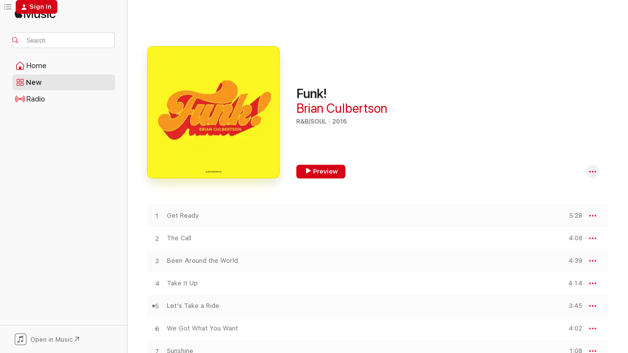

--- FILE ---
content_type: text/html
request_url: https://music.apple.com/us/album/funk/1143817528
body_size: 23826
content:
<!DOCTYPE html>
<html dir="ltr" lang="en-US">
    <head>
        <!-- prettier-ignore -->
        <meta charset="utf-8">
        <!-- prettier-ignore -->
        <meta http-equiv="X-UA-Compatible" content="IE=edge">
        <!-- prettier-ignore -->
        <meta
            name="viewport"
            content="width=device-width,initial-scale=1,interactive-widget=resizes-content"
        >
        <!-- prettier-ignore -->
        <meta name="applicable-device" content="pc,mobile">
        <!-- prettier-ignore -->
        <meta name="referrer" content="strict-origin">
        <!-- prettier-ignore -->
        <link
            rel="apple-touch-icon"
            sizes="180x180"
            href="/assets/favicon/favicon-180.png"
        >
        <!-- prettier-ignore -->
        <link
            rel="icon"
            type="image/png"
            sizes="32x32"
            href="/assets/favicon/favicon-32.png"
        >
        <!-- prettier-ignore -->
        <link
            rel="icon"
            type="image/png"
            sizes="16x16"
            href="/assets/favicon/favicon-16.png"
        >
        <!-- prettier-ignore -->
        <link
            rel="mask-icon"
            href="/assets/favicon/favicon.svg"
            color="#fa233b"
        >
        <!-- prettier-ignore -->
        <link rel="manifest" href="/manifest.json">

        <title>‎Funk! - Album by Brian Culbertson - Apple Music</title><!-- HEAD_svelte-1cypuwr_START --><link rel="preconnect" href="//www.apple.com/wss/fonts" crossorigin="anonymous"><link rel="stylesheet" href="//www.apple.com/wss/fonts?families=SF+Pro,v4%7CSF+Pro+Icons,v1&amp;display=swap" type="text/css" referrerpolicy="strict-origin-when-cross-origin"><!-- HEAD_svelte-1cypuwr_END --><!-- HEAD_svelte-eg3hvx_START -->    <meta name="description" content="Listen to Funk! by Brian Culbertson on Apple Music. 2016. 14 Songs. Duration: 52 minutes."> <meta name="keywords" content="listen, Funk!, Brian Culbertson, music, singles, songs, R&amp;B/Soul, streaming music, apple music"> <link rel="canonical" href="https://music.apple.com/us/album/funk/1143817528">   <link rel="alternate" type="application/json+oembed" href="https://music.apple.com/api/oembed?url=https%3A%2F%2Fmusic.apple.com%2Fus%2Falbum%2Ffunk%2F1143817528" title="Funk! by Brian Culbertson on Apple Music">  <meta name="al:ios:app_store_id" content="1108187390"> <meta name="al:ios:app_name" content="Apple Music"> <meta name="apple:content_id" content="1143817528"> <meta name="apple:title" content="Funk!"> <meta name="apple:description" content="Listen to Funk! by Brian Culbertson on Apple Music. 2016. 14 Songs. Duration: 52 minutes.">   <meta property="og:title" content="Funk! by Brian Culbertson on Apple Music"> <meta property="og:description" content="Album · 2016 · 14 Songs"> <meta property="og:site_name" content="Apple Music - Web Player"> <meta property="og:url" content="https://music.apple.com/us/album/funk/1143817528"> <meta property="og:image" content="https://is1-ssl.mzstatic.com/image/thumb/Music221/v4/07/5e/3d/075e3d59-2b4d-0fdc-fb60-9208d403aad1/859717988381_cover.jpg/1200x630wp-60.jpg"> <meta property="og:image:secure_url" content="https://is1-ssl.mzstatic.com/image/thumb/Music221/v4/07/5e/3d/075e3d59-2b4d-0fdc-fb60-9208d403aad1/859717988381_cover.jpg/1200x630wp-60.jpg"> <meta property="og:image:alt" content="Funk! by Brian Culbertson on Apple Music"> <meta property="og:image:width" content="1200"> <meta property="og:image:height" content="630"> <meta property="og:image:type" content="image/jpg"> <meta property="og:type" content="music.album"> <meta property="og:locale" content="en_US">  <meta property="music:song_count" content="14"> <meta property="music:song" content="https://music.apple.com/us/song/get-ready/1143817535"> <meta property="music:song:preview_url:secure_url" content="https://music.apple.com/us/song/get-ready/1143817535"> <meta property="music:song:disc" content="1"> <meta property="music:song:duration" content="PT5M28S"> <meta property="music:song:track" content="1">  <meta property="music:song" content="https://music.apple.com/us/song/the-call/1143817536"> <meta property="music:song:preview_url:secure_url" content="https://music.apple.com/us/song/the-call/1143817536"> <meta property="music:song:disc" content="1"> <meta property="music:song:duration" content="PT4M8S"> <meta property="music:song:track" content="2">  <meta property="music:song" content="https://music.apple.com/us/song/been-around-the-world/1143817537"> <meta property="music:song:preview_url:secure_url" content="https://music.apple.com/us/song/been-around-the-world/1143817537"> <meta property="music:song:disc" content="1"> <meta property="music:song:duration" content="PT4M39S"> <meta property="music:song:track" content="3">  <meta property="music:song" content="https://music.apple.com/us/song/take-it-up/1143817540"> <meta property="music:song:preview_url:secure_url" content="https://music.apple.com/us/song/take-it-up/1143817540"> <meta property="music:song:disc" content="1"> <meta property="music:song:duration" content="PT4M14S"> <meta property="music:song:track" content="4">  <meta property="music:song" content="https://music.apple.com/us/song/lets-take-a-ride/1143817661"> <meta property="music:song:preview_url:secure_url" content="https://music.apple.com/us/song/lets-take-a-ride/1143817661"> <meta property="music:song:disc" content="1"> <meta property="music:song:duration" content="PT3M45S"> <meta property="music:song:track" content="5">  <meta property="music:song" content="https://music.apple.com/us/song/we-got-what-you-want/1143817662"> <meta property="music:song:preview_url:secure_url" content="https://music.apple.com/us/song/we-got-what-you-want/1143817662"> <meta property="music:song:disc" content="1"> <meta property="music:song:duration" content="PT4M2S"> <meta property="music:song:track" content="6">  <meta property="music:song" content="https://music.apple.com/us/song/sunshine/1143817664"> <meta property="music:song:preview_url:secure_url" content="https://music.apple.com/us/song/sunshine/1143817664"> <meta property="music:song:disc" content="1"> <meta property="music:song:duration" content="PT1M8S"> <meta property="music:song:track" content="7">  <meta property="music:song" content="https://music.apple.com/us/song/hey-girl/1143817665"> <meta property="music:song:preview_url:secure_url" content="https://music.apple.com/us/song/hey-girl/1143817665"> <meta property="music:song:disc" content="1"> <meta property="music:song:duration" content="PT4M36S"> <meta property="music:song:track" content="8">  <meta property="music:song" content="https://music.apple.com/us/song/damn-im-hungry/1143817680"> <meta property="music:song:preview_url:secure_url" content="https://music.apple.com/us/song/damn-im-hungry/1143817680"> <meta property="music:song:disc" content="1"> <meta property="music:song:duration" content="PT1M4S"> <meta property="music:song:track" content="9">  <meta property="music:song" content="https://music.apple.com/us/song/got-to-give-it-up/1143817681"> <meta property="music:song:preview_url:secure_url" content="https://music.apple.com/us/song/got-to-give-it-up/1143817681"> <meta property="music:song:disc" content="1"> <meta property="music:song:duration" content="PT4M53S"> <meta property="music:song:track" content="10">  <meta property="music:song" content="https://music.apple.com/us/song/mile-sauce/1143817682"> <meta property="music:song:preview_url:secure_url" content="https://music.apple.com/us/song/mile-sauce/1143817682"> <meta property="music:song:disc" content="1"> <meta property="music:song:duration" content="PT3M42S"> <meta property="music:song:track" content="11">  <meta property="music:song" content="https://music.apple.com/us/song/play-that-funky-music/1143817684"> <meta property="music:song:preview_url:secure_url" content="https://music.apple.com/us/song/play-that-funky-music/1143817684"> <meta property="music:song:disc" content="1"> <meta property="music:song:duration" content="PT4M24S"> <meta property="music:song:track" content="12">  <meta property="music:song" content="https://music.apple.com/us/song/spend-a-little-time/1143817689"> <meta property="music:song:preview_url:secure_url" content="https://music.apple.com/us/song/spend-a-little-time/1143817689"> <meta property="music:song:disc" content="1"> <meta property="music:song:duration" content="PT5M20S"> <meta property="music:song:track" content="13">  <meta property="music:song" content="https://music.apple.com/us/song/to-be-continued/1143817872"> <meta property="music:song:preview_url:secure_url" content="https://music.apple.com/us/song/to-be-continued/1143817872"> <meta property="music:song:disc" content="1"> <meta property="music:song:duration" content="PT1M5S"> <meta property="music:song:track" content="14">   <meta property="music:musician" content="https://music.apple.com/us/artist/brian-culbertson/157941"> <meta property="music:release_date" content="2016-09-30T00:00:00.000Z">   <meta name="twitter:title" content="Funk! by Brian Culbertson on Apple Music"> <meta name="twitter:description" content="Album · 2016 · 14 Songs"> <meta name="twitter:site" content="@AppleMusic"> <meta name="twitter:image" content="https://is1-ssl.mzstatic.com/image/thumb/Music221/v4/07/5e/3d/075e3d59-2b4d-0fdc-fb60-9208d403aad1/859717988381_cover.jpg/600x600bf-60.jpg"> <meta name="twitter:image:alt" content="Funk! by Brian Culbertson on Apple Music"> <meta name="twitter:card" content="summary">       <!-- HTML_TAG_START -->
                <script id=schema:music-album type="application/ld+json">
                    {"@context":"http://schema.org","@type":"MusicAlbum","name":"Funk!","description":"Listen to Funk! by Brian Culbertson on Apple Music. 2016. 14 Songs. Duration: 52 minutes.","citation":[{"@type":"MusicAlbum","image":"https://is1-ssl.mzstatic.com/image/thumb/Music128/v4/66/0b/4b/660b4b09-c39f-fd0b-96b1-a06b4ea93159/00888072388741.rgb.jpg/1200x630bb.jpg","url":"https://music.apple.com/us/album/summer-madness/1440954668","name":"Summer Madness"},{"@type":"MusicAlbum","image":"https://is1-ssl.mzstatic.com/image/thumb/Music125/v4/47/c0/7a/47c07a62-baab-1f3e-294c-98b1c285a0c4/00016351545022_Cover.jpg/1200x630bb.jpg","url":"https://music.apple.com/us/album/just-funkin-around/1563894651","name":"Just Funkin' Around"},{"@type":"MusicAlbum","image":"https://is1-ssl.mzstatic.com/image/thumb/Music125/v4/39/c6/d8/39c6d807-f9e2-588f-a5e6-93e30f35e9f4/00016351544124_Cover.jpg/1200x630bb.jpg","url":"https://music.apple.com/us/album/still-euge/1563967657","name":"Still Euge"},{"@type":"MusicAlbum","image":"https://is1-ssl.mzstatic.com/image/thumb/Music125/v4/c9/e8/94/c9e89450-87e5-976d-fd30-674008b6b631/00888072033931.rgb.jpg/1200x630bb.jpg","url":"https://music.apple.com/us/album/honestly/1440945214","name":"Honestly"},{"@type":"MusicAlbum","image":"https://is1-ssl.mzstatic.com/image/thumb/Music115/v4/e6/34/83/e634838e-664b-4bd3-481c-a83e14542a32/00016351544421_Cover.jpg/1200x630bb.jpg","url":"https://music.apple.com/us/album/persuasion/1563932465","name":"Persuasion"},{"@type":"MusicAlbum","image":"https://is1-ssl.mzstatic.com/image/thumb/Music/cc/b5/f2/mzi.pzxkbsnc.jpg/1200x630bb.jpg","url":"https://music.apple.com/us/album/bobbaldwin-com/259087575","name":"BobBaldwin.com"},{"@type":"MusicAlbum","image":"https://is1-ssl.mzstatic.com/image/thumb/Music62/v4/dc/3a/a7/dc3aa7ff-5f75-4250-50cd-f3b510d0ca95/602573108857.jpg/1200x630bb.jpg","url":"https://music.apple.com/us/album/g-deluxe-edition/1145505407","name":"G (Deluxe Edition)"},{"@type":"MusicAlbum","image":"https://is1-ssl.mzstatic.com/image/thumb/Music118/v4/e7/79/cc/e779cc23-bac0-00cf-efd6-1b1fa4a5cc1a/00888072316775.rgb.jpg/1200x630bb.jpg","url":"https://music.apple.com/us/album/burnin/1442813426","name":"Burnin'"},{"@type":"MusicAlbum","image":"https://is1-ssl.mzstatic.com/image/thumb/Music5/v4/a9/06/4f/a9064fbf-01c2-1e02-c377-ed47ef914eb3/886445346596.jpg/1200x630bb.jpg","url":"https://music.apple.com/us/album/night-sessions/1010499557","name":"Night Sessions"},{"@type":"MusicAlbum","image":"https://is1-ssl.mzstatic.com/image/thumb/Music125/v4/ec/f5/64/ecf5642f-cc9f-04e0-0276-20b49939eacd/181475703723.jpg/1200x630bb.jpg","url":"https://music.apple.com/us/album/wayman-tisdale-the-absolute-greatest-hits/667796300","name":"Wayman Tisdale: The Absolute Greatest Hits"}],"tracks":[{"@type":"MusicRecording","name":"Get Ready","duration":"PT5M28S","url":"https://music.apple.com/us/song/get-ready/1143817535","offers":{"@type":"Offer","category":"free","price":0},"audio":{"@type":"AudioObject","potentialAction":{"@type":"ListenAction","expectsAcceptanceOf":{"@type":"Offer","category":"free"},"target":{"@type":"EntryPoint","actionPlatform":"https://music.apple.com/us/song/get-ready/1143817535"}},"name":"Get Ready","contentUrl":"https://audio-ssl.itunes.apple.com/itunes-assets/AudioPreview211/v4/d1/43/7b/d1437b41-6cdb-142b-fdc9-9f3d5a099550/mzaf_12870365618601356027.plus.aac.ep.m4a","duration":"PT5M28S","uploadDate":"2016-09-30","thumbnailUrl":"https://is1-ssl.mzstatic.com/image/thumb/Music221/v4/07/5e/3d/075e3d59-2b4d-0fdc-fb60-9208d403aad1/859717988381_cover.jpg/1200x630bb.jpg"}},{"@type":"MusicRecording","name":"The Call","duration":"PT4M8S","url":"https://music.apple.com/us/song/the-call/1143817536","offers":{"@type":"Offer","category":"free","price":0},"audio":{"@type":"AudioObject","potentialAction":{"@type":"ListenAction","expectsAcceptanceOf":{"@type":"Offer","category":"free"},"target":{"@type":"EntryPoint","actionPlatform":"https://music.apple.com/us/song/the-call/1143817536"}},"name":"The Call","contentUrl":"https://audio-ssl.itunes.apple.com/itunes-assets/AudioPreview221/v4/15/7e/7c/157e7c84-8287-8da5-d700-45bbef9a665b/mzaf_7417876333775466170.plus.aac.ep.m4a","duration":"PT4M8S","uploadDate":"2016-09-30","thumbnailUrl":"https://is1-ssl.mzstatic.com/image/thumb/Music221/v4/07/5e/3d/075e3d59-2b4d-0fdc-fb60-9208d403aad1/859717988381_cover.jpg/1200x630bb.jpg"}},{"@type":"MusicRecording","name":"Been Around the World","duration":"PT4M39S","url":"https://music.apple.com/us/song/been-around-the-world/1143817537","offers":{"@type":"Offer","category":"free","price":0},"audio":{"@type":"AudioObject","potentialAction":{"@type":"ListenAction","expectsAcceptanceOf":{"@type":"Offer","category":"free"},"target":{"@type":"EntryPoint","actionPlatform":"https://music.apple.com/us/song/been-around-the-world/1143817537"}},"name":"Been Around the World","contentUrl":"https://audio-ssl.itunes.apple.com/itunes-assets/AudioPreview221/v4/b8/18/02/b818022c-4f93-42c9-6834-d1064270febb/mzaf_5544603943615270130.plus.aac.ep.m4a","duration":"PT4M39S","uploadDate":"2016-09-30","thumbnailUrl":"https://is1-ssl.mzstatic.com/image/thumb/Music221/v4/07/5e/3d/075e3d59-2b4d-0fdc-fb60-9208d403aad1/859717988381_cover.jpg/1200x630bb.jpg"}},{"@type":"MusicRecording","name":"Take It Up","duration":"PT4M14S","url":"https://music.apple.com/us/song/take-it-up/1143817540","offers":{"@type":"Offer","category":"free","price":0},"audio":{"@type":"AudioObject","potentialAction":{"@type":"ListenAction","expectsAcceptanceOf":{"@type":"Offer","category":"free"},"target":{"@type":"EntryPoint","actionPlatform":"https://music.apple.com/us/song/take-it-up/1143817540"}},"name":"Take It Up","contentUrl":"https://audio-ssl.itunes.apple.com/itunes-assets/AudioPreview221/v4/8b/fd/08/8bfd0820-71dd-3f53-05e8-25de4313678c/mzaf_12216876610447031765.plus.aac.ep.m4a","duration":"PT4M14S","uploadDate":"2016-09-30","thumbnailUrl":"https://is1-ssl.mzstatic.com/image/thumb/Music221/v4/07/5e/3d/075e3d59-2b4d-0fdc-fb60-9208d403aad1/859717988381_cover.jpg/1200x630bb.jpg"}},{"@type":"MusicRecording","name":"Let's Take a Ride","duration":"PT3M45S","url":"https://music.apple.com/us/song/lets-take-a-ride/1143817661","offers":{"@type":"Offer","category":"free","price":0},"audio":{"@type":"AudioObject","potentialAction":{"@type":"ListenAction","expectsAcceptanceOf":{"@type":"Offer","category":"free"},"target":{"@type":"EntryPoint","actionPlatform":"https://music.apple.com/us/song/lets-take-a-ride/1143817661"}},"name":"Let's Take a Ride","contentUrl":"https://audio-ssl.itunes.apple.com/itunes-assets/AudioPreview211/v4/bb/65/a7/bb65a737-ae88-8c2a-3c45-6ae6456b1d50/mzaf_4215274651946796483.plus.aac.ep.m4a","duration":"PT3M45S","uploadDate":"2016-09-30","thumbnailUrl":"https://is1-ssl.mzstatic.com/image/thumb/Music221/v4/07/5e/3d/075e3d59-2b4d-0fdc-fb60-9208d403aad1/859717988381_cover.jpg/1200x630bb.jpg"}},{"@type":"MusicRecording","name":"We Got What You Want","duration":"PT4M2S","url":"https://music.apple.com/us/song/we-got-what-you-want/1143817662","offers":{"@type":"Offer","category":"free","price":0},"audio":{"@type":"AudioObject","potentialAction":{"@type":"ListenAction","expectsAcceptanceOf":{"@type":"Offer","category":"free"},"target":{"@type":"EntryPoint","actionPlatform":"https://music.apple.com/us/song/we-got-what-you-want/1143817662"}},"name":"We Got What You Want","contentUrl":"https://audio-ssl.itunes.apple.com/itunes-assets/AudioPreview221/v4/b2/db/fd/b2dbfd9b-d957-618c-8498-f6f1e84456e3/mzaf_17639788706658604643.plus.aac.ep.m4a","duration":"PT4M2S","uploadDate":"2016-09-30","thumbnailUrl":"https://is1-ssl.mzstatic.com/image/thumb/Music221/v4/07/5e/3d/075e3d59-2b4d-0fdc-fb60-9208d403aad1/859717988381_cover.jpg/1200x630bb.jpg"}},{"@type":"MusicRecording","name":"Sunshine","duration":"PT1M8S","url":"https://music.apple.com/us/song/sunshine/1143817664","offers":{"@type":"Offer","category":"free","price":0},"audio":{"@type":"AudioObject","potentialAction":{"@type":"ListenAction","expectsAcceptanceOf":{"@type":"Offer","category":"free"},"target":{"@type":"EntryPoint","actionPlatform":"https://music.apple.com/us/song/sunshine/1143817664"}},"name":"Sunshine","contentUrl":"https://audio-ssl.itunes.apple.com/itunes-assets/AudioPreview211/v4/4c/3a/ce/4c3ace8c-1f06-5865-4f53-c4db72db2f69/mzaf_11242014531049041264.plus.aac.p.m4a","duration":"PT1M8S","uploadDate":"2016-09-30","thumbnailUrl":"https://is1-ssl.mzstatic.com/image/thumb/Music221/v4/07/5e/3d/075e3d59-2b4d-0fdc-fb60-9208d403aad1/859717988381_cover.jpg/1200x630bb.jpg"}},{"@type":"MusicRecording","name":"Hey Girl","duration":"PT4M36S","url":"https://music.apple.com/us/song/hey-girl/1143817665","offers":{"@type":"Offer","category":"free","price":0},"audio":{"@type":"AudioObject","potentialAction":{"@type":"ListenAction","expectsAcceptanceOf":{"@type":"Offer","category":"free"},"target":{"@type":"EntryPoint","actionPlatform":"https://music.apple.com/us/song/hey-girl/1143817665"}},"name":"Hey Girl","contentUrl":"https://audio-ssl.itunes.apple.com/itunes-assets/AudioPreview221/v4/0e/0c/7e/0e0c7e1e-42ff-4ad4-13b9-4387feec1012/mzaf_8089130107337111068.plus.aac.ep.m4a","duration":"PT4M36S","uploadDate":"2016-09-30","thumbnailUrl":"https://is1-ssl.mzstatic.com/image/thumb/Music221/v4/07/5e/3d/075e3d59-2b4d-0fdc-fb60-9208d403aad1/859717988381_cover.jpg/1200x630bb.jpg"}},{"@type":"MusicRecording","name":"Damn, I'm Hungry","duration":"PT1M4S","url":"https://music.apple.com/us/song/damn-im-hungry/1143817680","offers":{"@type":"Offer","category":"free","price":0},"audio":{"@type":"AudioObject","potentialAction":{"@type":"ListenAction","expectsAcceptanceOf":{"@type":"Offer","category":"free"},"target":{"@type":"EntryPoint","actionPlatform":"https://music.apple.com/us/song/damn-im-hungry/1143817680"}},"name":"Damn, I'm Hungry","contentUrl":"https://audio-ssl.itunes.apple.com/itunes-assets/AudioPreview221/v4/c3/7e/0e/c37e0eb9-954d-9f03-9a7f-1fcac063618d/mzaf_592403116204009916.plus.aac.p.m4a","duration":"PT1M4S","uploadDate":"2016-09-30","thumbnailUrl":"https://is1-ssl.mzstatic.com/image/thumb/Music221/v4/07/5e/3d/075e3d59-2b4d-0fdc-fb60-9208d403aad1/859717988381_cover.jpg/1200x630bb.jpg"}},{"@type":"MusicRecording","name":"Got to Give It Up","duration":"PT4M53S","url":"https://music.apple.com/us/song/got-to-give-it-up/1143817681","offers":{"@type":"Offer","category":"free","price":0},"audio":{"@type":"AudioObject","potentialAction":{"@type":"ListenAction","expectsAcceptanceOf":{"@type":"Offer","category":"free"},"target":{"@type":"EntryPoint","actionPlatform":"https://music.apple.com/us/song/got-to-give-it-up/1143817681"}},"name":"Got to Give It Up","contentUrl":"https://audio-ssl.itunes.apple.com/itunes-assets/AudioPreview211/v4/66/83/31/668331ae-a2cb-02eb-28bb-223260fcd107/mzaf_15177429523526219325.plus.aac.ep.m4a","duration":"PT4M53S","uploadDate":"2016-09-30","thumbnailUrl":"https://is1-ssl.mzstatic.com/image/thumb/Music221/v4/07/5e/3d/075e3d59-2b4d-0fdc-fb60-9208d403aad1/859717988381_cover.jpg/1200x630bb.jpg"}},{"@type":"MusicRecording","name":"Mile Sauce","duration":"PT3M42S","url":"https://music.apple.com/us/song/mile-sauce/1143817682","offers":{"@type":"Offer","category":"free","price":0},"audio":{"@type":"AudioObject","potentialAction":{"@type":"ListenAction","expectsAcceptanceOf":{"@type":"Offer","category":"free"},"target":{"@type":"EntryPoint","actionPlatform":"https://music.apple.com/us/song/mile-sauce/1143817682"}},"name":"Mile Sauce","contentUrl":"https://audio-ssl.itunes.apple.com/itunes-assets/AudioPreview211/v4/3f/2b/c3/3f2bc312-ec98-dfdb-33d6-349a6b4e858e/mzaf_1169965198585062075.plus.aac.ep.m4a","duration":"PT3M42S","uploadDate":"2016-09-30","thumbnailUrl":"https://is1-ssl.mzstatic.com/image/thumb/Music221/v4/07/5e/3d/075e3d59-2b4d-0fdc-fb60-9208d403aad1/859717988381_cover.jpg/1200x630bb.jpg"}},{"@type":"MusicRecording","name":"Play That Funky Music","duration":"PT4M24S","url":"https://music.apple.com/us/song/play-that-funky-music/1143817684","offers":{"@type":"Offer","category":"free","price":0},"audio":{"@type":"AudioObject","potentialAction":{"@type":"ListenAction","expectsAcceptanceOf":{"@type":"Offer","category":"free"},"target":{"@type":"EntryPoint","actionPlatform":"https://music.apple.com/us/song/play-that-funky-music/1143817684"}},"name":"Play That Funky Music","contentUrl":"https://audio-ssl.itunes.apple.com/itunes-assets/AudioPreview211/v4/08/5f/d3/085fd3d1-2334-6d8c-eed5-9838715f650a/mzaf_1189266554080252294.plus.aac.ep.m4a","duration":"PT4M24S","uploadDate":"2016-09-30","thumbnailUrl":"https://is1-ssl.mzstatic.com/image/thumb/Music221/v4/07/5e/3d/075e3d59-2b4d-0fdc-fb60-9208d403aad1/859717988381_cover.jpg/1200x630bb.jpg"}},{"@type":"MusicRecording","name":"Spend a Little Time","duration":"PT5M20S","url":"https://music.apple.com/us/song/spend-a-little-time/1143817689","offers":{"@type":"Offer","category":"free","price":0},"audio":{"@type":"AudioObject","potentialAction":{"@type":"ListenAction","expectsAcceptanceOf":{"@type":"Offer","category":"free"},"target":{"@type":"EntryPoint","actionPlatform":"https://music.apple.com/us/song/spend-a-little-time/1143817689"}},"name":"Spend a Little Time","contentUrl":"https://audio-ssl.itunes.apple.com/itunes-assets/AudioPreview221/v4/9a/09/a7/9a09a713-dd30-3b92-241f-d79a4931202e/mzaf_9324997458767125033.plus.aac.ep.m4a","duration":"PT5M20S","uploadDate":"2016-09-30","thumbnailUrl":"https://is1-ssl.mzstatic.com/image/thumb/Music221/v4/07/5e/3d/075e3d59-2b4d-0fdc-fb60-9208d403aad1/859717988381_cover.jpg/1200x630bb.jpg"}},{"@type":"MusicRecording","name":"To Be Continued...","duration":"PT1M5S","url":"https://music.apple.com/us/song/to-be-continued/1143817872","offers":{"@type":"Offer","category":"free","price":0},"audio":{"@type":"AudioObject","potentialAction":{"@type":"ListenAction","expectsAcceptanceOf":{"@type":"Offer","category":"free"},"target":{"@type":"EntryPoint","actionPlatform":"https://music.apple.com/us/song/to-be-continued/1143817872"}},"name":"To Be Continued...","contentUrl":"https://audio-ssl.itunes.apple.com/itunes-assets/AudioPreview211/v4/b9/06/0e/b9060ee3-68d9-d0d7-cfe3-3f537968e88a/mzaf_3881032890931770220.plus.aac.p.m4a","duration":"PT1M5S","uploadDate":"2016-09-30","thumbnailUrl":"https://is1-ssl.mzstatic.com/image/thumb/Music221/v4/07/5e/3d/075e3d59-2b4d-0fdc-fb60-9208d403aad1/859717988381_cover.jpg/1200x630bb.jpg"}}],"workExample":[{"@type":"MusicAlbum","image":"https://is1-ssl.mzstatic.com/image/thumb/Music115/v4/83/26/4c/83264c95-032f-5ef9-d02b-fa7ecbdcbc0d/859724551950_cover.jpg/1200x630bb.jpg","url":"https://music.apple.com/us/album/colors-of-love/1332058275","name":"Colors of Love"},{"@type":"MusicAlbum","image":"https://is1-ssl.mzstatic.com/image/thumb/Music124/v4/2f/cf/54/2fcf5494-04a1-0c24-6a0a-f33b4b1a1044/00602537024223.rgb.jpg/1200x630bb.jpg","url":"https://music.apple.com/us/album/dreams/1440796031","name":"Dreams"},{"@type":"MusicAlbum","image":"https://is1-ssl.mzstatic.com/image/thumb/Music115/v4/fb/d1/b8/fbd1b813-e3f5-0460-5bb2-9b783a4b5a2a/859749164470_cover.jpg/1200x630bb.jpg","url":"https://music.apple.com/us/album/the-trilogy-pt-1-red/1584177011","name":"The Trilogy, Pt. 1: Red"},{"@type":"MusicAlbum","image":"https://is1-ssl.mzstatic.com/image/thumb/Music113/v4/8c/df/8e/8cdf8ef4-2885-89b4-c1d1-090a04b1d420/859734090098_cover.jpg/1200x630bb.jpg","url":"https://music.apple.com/us/album/winter-stories/1476915069","name":"Winter Stories"},{"@type":"MusicAlbum","image":"https://is1-ssl.mzstatic.com/image/thumb/Music221/v4/3f/00/29/3f00296c-d1ce-2d31-3292-2bc977e9de02/06UMGIM26593.rgb.jpg/1200x630bb.jpg","url":"https://music.apple.com/us/album/its-on-tonight-itunes-version/1440798925","name":"It's On Tonight (iTunes Version)"},{"@type":"MusicAlbum","image":"https://is1-ssl.mzstatic.com/image/thumb/Music112/v4/a9/03/0a/a9030a8b-af0a-41c8-ed0d-f78b87d9d5b8/859760794724_cover.jpg/1200x630bb.jpg","url":"https://music.apple.com/us/album/the-trilogy-pt-3-white/1616662743","name":"The Trilogy, Pt. 3: White"},{"@type":"MusicAlbum","image":"https://is1-ssl.mzstatic.com/image/thumb/Music125/v4/bb/21/30/bb2130d8-b1eb-912b-00fc-610f6946588c/859711863059_cover.jpg/1200x630bb.jpg","url":"https://music.apple.com/us/album/another-long-night-out/793195102","name":"Another Long Night Out"},{"@type":"MusicAlbum","image":"https://is1-ssl.mzstatic.com/image/thumb/Music124/v4/56/c1/0c/56c10c00-0f4e-fe11-cd46-b457af98a8b5/mzi.qcqcgktd.jpg/1200x630bb.jpg","url":"https://music.apple.com/us/album/nice-slow/357852369","name":"Nice & Slow"},{"@type":"MusicAlbum","image":"https://is1-ssl.mzstatic.com/image/thumb/Music115/v4/f0/1a/bf/f01abfc9-dc2e-e606-2715-4a7e422a0158/859737212596_cover.jpg/1200x630bb.jpg","url":"https://music.apple.com/us/album/xx/1499440803","name":"XX"},{"@type":"MusicAlbum","image":"https://is1-ssl.mzstatic.com/image/thumb/Music126/v4/4a/ea/0c/4aea0c4b-1bb4-2520-9142-4d152c522968/859751131385_cover.jpg/1200x630bb.jpg","url":"https://music.apple.com/us/album/the-trilogy-pt-2-blue/1593895690","name":"The Trilogy, Pt. 2: Blue"},{"@type":"MusicAlbum","image":"https://is1-ssl.mzstatic.com/image/thumb/Music116/v4/f9/d1/0c/f9d10c6f-eb38-4c31-77db-c280f6340246/859774156747_cover.jpg/1200x630bb.jpg","url":"https://music.apple.com/us/album/brian-culbertson-presents-sleep/1690770078","name":"Brian Culbertson Presents: Sleep"},{"@type":"MusicAlbum","image":"https://is1-ssl.mzstatic.com/image/thumb/Music/6b/af/dc/mzi.rxwdmfyp.jpg/1200x630bb.jpg","url":"https://music.apple.com/us/album/secrets/467970209","name":"Secrets"},{"@type":"MusicAlbum","image":"https://is1-ssl.mzstatic.com/image/thumb/Music124/v4/5c/af/7c/5caf7cf7-9501-bb9b-203b-e49223d69485/798576592424_cover.jpg/1200x630bb.jpg","url":"https://music.apple.com/us/album/colors-of-love-tour-live-in-las-vegas/1450011794","name":"Colors of Love Tour (Live in Las Vegas)"},{"@type":"MusicAlbum","image":"https://is1-ssl.mzstatic.com/image/thumb/Music126/v4/a6/54/8d/a6548df3-da0d-85b3-503d-d705e8fec1c2/859781588494_cover.jpg/1200x630bb.jpg","url":"https://music.apple.com/us/album/sandcastles-2-0-single/1721230159","name":"Sandcastles 2.0 - Single"},{"@type":"MusicAlbum","image":"https://is1-ssl.mzstatic.com/image/thumb/Music/21/9f/e0/mzi.qassgyil.jpg/1200x630bb.jpg","url":"https://music.apple.com/us/album/somethin-bout-love/357870412","name":"Somethin' Bout Love"},{"@type":"MusicRecording","name":"Get Ready","duration":"PT5M28S","url":"https://music.apple.com/us/song/get-ready/1143817535","offers":{"@type":"Offer","category":"free","price":0},"audio":{"@type":"AudioObject","potentialAction":{"@type":"ListenAction","expectsAcceptanceOf":{"@type":"Offer","category":"free"},"target":{"@type":"EntryPoint","actionPlatform":"https://music.apple.com/us/song/get-ready/1143817535"}},"name":"Get Ready","contentUrl":"https://audio-ssl.itunes.apple.com/itunes-assets/AudioPreview211/v4/d1/43/7b/d1437b41-6cdb-142b-fdc9-9f3d5a099550/mzaf_12870365618601356027.plus.aac.ep.m4a","duration":"PT5M28S","uploadDate":"2016-09-30","thumbnailUrl":"https://is1-ssl.mzstatic.com/image/thumb/Music221/v4/07/5e/3d/075e3d59-2b4d-0fdc-fb60-9208d403aad1/859717988381_cover.jpg/1200x630bb.jpg"}},{"@type":"MusicRecording","name":"The Call","duration":"PT4M8S","url":"https://music.apple.com/us/song/the-call/1143817536","offers":{"@type":"Offer","category":"free","price":0},"audio":{"@type":"AudioObject","potentialAction":{"@type":"ListenAction","expectsAcceptanceOf":{"@type":"Offer","category":"free"},"target":{"@type":"EntryPoint","actionPlatform":"https://music.apple.com/us/song/the-call/1143817536"}},"name":"The Call","contentUrl":"https://audio-ssl.itunes.apple.com/itunes-assets/AudioPreview221/v4/15/7e/7c/157e7c84-8287-8da5-d700-45bbef9a665b/mzaf_7417876333775466170.plus.aac.ep.m4a","duration":"PT4M8S","uploadDate":"2016-09-30","thumbnailUrl":"https://is1-ssl.mzstatic.com/image/thumb/Music221/v4/07/5e/3d/075e3d59-2b4d-0fdc-fb60-9208d403aad1/859717988381_cover.jpg/1200x630bb.jpg"}},{"@type":"MusicRecording","name":"Been Around the World","duration":"PT4M39S","url":"https://music.apple.com/us/song/been-around-the-world/1143817537","offers":{"@type":"Offer","category":"free","price":0},"audio":{"@type":"AudioObject","potentialAction":{"@type":"ListenAction","expectsAcceptanceOf":{"@type":"Offer","category":"free"},"target":{"@type":"EntryPoint","actionPlatform":"https://music.apple.com/us/song/been-around-the-world/1143817537"}},"name":"Been Around the World","contentUrl":"https://audio-ssl.itunes.apple.com/itunes-assets/AudioPreview221/v4/b8/18/02/b818022c-4f93-42c9-6834-d1064270febb/mzaf_5544603943615270130.plus.aac.ep.m4a","duration":"PT4M39S","uploadDate":"2016-09-30","thumbnailUrl":"https://is1-ssl.mzstatic.com/image/thumb/Music221/v4/07/5e/3d/075e3d59-2b4d-0fdc-fb60-9208d403aad1/859717988381_cover.jpg/1200x630bb.jpg"}},{"@type":"MusicRecording","name":"Take It Up","duration":"PT4M14S","url":"https://music.apple.com/us/song/take-it-up/1143817540","offers":{"@type":"Offer","category":"free","price":0},"audio":{"@type":"AudioObject","potentialAction":{"@type":"ListenAction","expectsAcceptanceOf":{"@type":"Offer","category":"free"},"target":{"@type":"EntryPoint","actionPlatform":"https://music.apple.com/us/song/take-it-up/1143817540"}},"name":"Take It Up","contentUrl":"https://audio-ssl.itunes.apple.com/itunes-assets/AudioPreview221/v4/8b/fd/08/8bfd0820-71dd-3f53-05e8-25de4313678c/mzaf_12216876610447031765.plus.aac.ep.m4a","duration":"PT4M14S","uploadDate":"2016-09-30","thumbnailUrl":"https://is1-ssl.mzstatic.com/image/thumb/Music221/v4/07/5e/3d/075e3d59-2b4d-0fdc-fb60-9208d403aad1/859717988381_cover.jpg/1200x630bb.jpg"}},{"@type":"MusicRecording","name":"Let's Take a Ride","duration":"PT3M45S","url":"https://music.apple.com/us/song/lets-take-a-ride/1143817661","offers":{"@type":"Offer","category":"free","price":0},"audio":{"@type":"AudioObject","potentialAction":{"@type":"ListenAction","expectsAcceptanceOf":{"@type":"Offer","category":"free"},"target":{"@type":"EntryPoint","actionPlatform":"https://music.apple.com/us/song/lets-take-a-ride/1143817661"}},"name":"Let's Take a Ride","contentUrl":"https://audio-ssl.itunes.apple.com/itunes-assets/AudioPreview211/v4/bb/65/a7/bb65a737-ae88-8c2a-3c45-6ae6456b1d50/mzaf_4215274651946796483.plus.aac.ep.m4a","duration":"PT3M45S","uploadDate":"2016-09-30","thumbnailUrl":"https://is1-ssl.mzstatic.com/image/thumb/Music221/v4/07/5e/3d/075e3d59-2b4d-0fdc-fb60-9208d403aad1/859717988381_cover.jpg/1200x630bb.jpg"}},{"@type":"MusicRecording","name":"We Got What You Want","duration":"PT4M2S","url":"https://music.apple.com/us/song/we-got-what-you-want/1143817662","offers":{"@type":"Offer","category":"free","price":0},"audio":{"@type":"AudioObject","potentialAction":{"@type":"ListenAction","expectsAcceptanceOf":{"@type":"Offer","category":"free"},"target":{"@type":"EntryPoint","actionPlatform":"https://music.apple.com/us/song/we-got-what-you-want/1143817662"}},"name":"We Got What You Want","contentUrl":"https://audio-ssl.itunes.apple.com/itunes-assets/AudioPreview221/v4/b2/db/fd/b2dbfd9b-d957-618c-8498-f6f1e84456e3/mzaf_17639788706658604643.plus.aac.ep.m4a","duration":"PT4M2S","uploadDate":"2016-09-30","thumbnailUrl":"https://is1-ssl.mzstatic.com/image/thumb/Music221/v4/07/5e/3d/075e3d59-2b4d-0fdc-fb60-9208d403aad1/859717988381_cover.jpg/1200x630bb.jpg"}},{"@type":"MusicRecording","name":"Sunshine","duration":"PT1M8S","url":"https://music.apple.com/us/song/sunshine/1143817664","offers":{"@type":"Offer","category":"free","price":0},"audio":{"@type":"AudioObject","potentialAction":{"@type":"ListenAction","expectsAcceptanceOf":{"@type":"Offer","category":"free"},"target":{"@type":"EntryPoint","actionPlatform":"https://music.apple.com/us/song/sunshine/1143817664"}},"name":"Sunshine","contentUrl":"https://audio-ssl.itunes.apple.com/itunes-assets/AudioPreview211/v4/4c/3a/ce/4c3ace8c-1f06-5865-4f53-c4db72db2f69/mzaf_11242014531049041264.plus.aac.p.m4a","duration":"PT1M8S","uploadDate":"2016-09-30","thumbnailUrl":"https://is1-ssl.mzstatic.com/image/thumb/Music221/v4/07/5e/3d/075e3d59-2b4d-0fdc-fb60-9208d403aad1/859717988381_cover.jpg/1200x630bb.jpg"}},{"@type":"MusicRecording","name":"Hey Girl","duration":"PT4M36S","url":"https://music.apple.com/us/song/hey-girl/1143817665","offers":{"@type":"Offer","category":"free","price":0},"audio":{"@type":"AudioObject","potentialAction":{"@type":"ListenAction","expectsAcceptanceOf":{"@type":"Offer","category":"free"},"target":{"@type":"EntryPoint","actionPlatform":"https://music.apple.com/us/song/hey-girl/1143817665"}},"name":"Hey Girl","contentUrl":"https://audio-ssl.itunes.apple.com/itunes-assets/AudioPreview221/v4/0e/0c/7e/0e0c7e1e-42ff-4ad4-13b9-4387feec1012/mzaf_8089130107337111068.plus.aac.ep.m4a","duration":"PT4M36S","uploadDate":"2016-09-30","thumbnailUrl":"https://is1-ssl.mzstatic.com/image/thumb/Music221/v4/07/5e/3d/075e3d59-2b4d-0fdc-fb60-9208d403aad1/859717988381_cover.jpg/1200x630bb.jpg"}},{"@type":"MusicRecording","name":"Damn, I'm Hungry","duration":"PT1M4S","url":"https://music.apple.com/us/song/damn-im-hungry/1143817680","offers":{"@type":"Offer","category":"free","price":0},"audio":{"@type":"AudioObject","potentialAction":{"@type":"ListenAction","expectsAcceptanceOf":{"@type":"Offer","category":"free"},"target":{"@type":"EntryPoint","actionPlatform":"https://music.apple.com/us/song/damn-im-hungry/1143817680"}},"name":"Damn, I'm Hungry","contentUrl":"https://audio-ssl.itunes.apple.com/itunes-assets/AudioPreview221/v4/c3/7e/0e/c37e0eb9-954d-9f03-9a7f-1fcac063618d/mzaf_592403116204009916.plus.aac.p.m4a","duration":"PT1M4S","uploadDate":"2016-09-30","thumbnailUrl":"https://is1-ssl.mzstatic.com/image/thumb/Music221/v4/07/5e/3d/075e3d59-2b4d-0fdc-fb60-9208d403aad1/859717988381_cover.jpg/1200x630bb.jpg"}},{"@type":"MusicRecording","name":"Got to Give It Up","duration":"PT4M53S","url":"https://music.apple.com/us/song/got-to-give-it-up/1143817681","offers":{"@type":"Offer","category":"free","price":0},"audio":{"@type":"AudioObject","potentialAction":{"@type":"ListenAction","expectsAcceptanceOf":{"@type":"Offer","category":"free"},"target":{"@type":"EntryPoint","actionPlatform":"https://music.apple.com/us/song/got-to-give-it-up/1143817681"}},"name":"Got to Give It Up","contentUrl":"https://audio-ssl.itunes.apple.com/itunes-assets/AudioPreview211/v4/66/83/31/668331ae-a2cb-02eb-28bb-223260fcd107/mzaf_15177429523526219325.plus.aac.ep.m4a","duration":"PT4M53S","uploadDate":"2016-09-30","thumbnailUrl":"https://is1-ssl.mzstatic.com/image/thumb/Music221/v4/07/5e/3d/075e3d59-2b4d-0fdc-fb60-9208d403aad1/859717988381_cover.jpg/1200x630bb.jpg"}},{"@type":"MusicRecording","name":"Mile Sauce","duration":"PT3M42S","url":"https://music.apple.com/us/song/mile-sauce/1143817682","offers":{"@type":"Offer","category":"free","price":0},"audio":{"@type":"AudioObject","potentialAction":{"@type":"ListenAction","expectsAcceptanceOf":{"@type":"Offer","category":"free"},"target":{"@type":"EntryPoint","actionPlatform":"https://music.apple.com/us/song/mile-sauce/1143817682"}},"name":"Mile Sauce","contentUrl":"https://audio-ssl.itunes.apple.com/itunes-assets/AudioPreview211/v4/3f/2b/c3/3f2bc312-ec98-dfdb-33d6-349a6b4e858e/mzaf_1169965198585062075.plus.aac.ep.m4a","duration":"PT3M42S","uploadDate":"2016-09-30","thumbnailUrl":"https://is1-ssl.mzstatic.com/image/thumb/Music221/v4/07/5e/3d/075e3d59-2b4d-0fdc-fb60-9208d403aad1/859717988381_cover.jpg/1200x630bb.jpg"}},{"@type":"MusicRecording","name":"Play That Funky Music","duration":"PT4M24S","url":"https://music.apple.com/us/song/play-that-funky-music/1143817684","offers":{"@type":"Offer","category":"free","price":0},"audio":{"@type":"AudioObject","potentialAction":{"@type":"ListenAction","expectsAcceptanceOf":{"@type":"Offer","category":"free"},"target":{"@type":"EntryPoint","actionPlatform":"https://music.apple.com/us/song/play-that-funky-music/1143817684"}},"name":"Play That Funky Music","contentUrl":"https://audio-ssl.itunes.apple.com/itunes-assets/AudioPreview211/v4/08/5f/d3/085fd3d1-2334-6d8c-eed5-9838715f650a/mzaf_1189266554080252294.plus.aac.ep.m4a","duration":"PT4M24S","uploadDate":"2016-09-30","thumbnailUrl":"https://is1-ssl.mzstatic.com/image/thumb/Music221/v4/07/5e/3d/075e3d59-2b4d-0fdc-fb60-9208d403aad1/859717988381_cover.jpg/1200x630bb.jpg"}},{"@type":"MusicRecording","name":"Spend a Little Time","duration":"PT5M20S","url":"https://music.apple.com/us/song/spend-a-little-time/1143817689","offers":{"@type":"Offer","category":"free","price":0},"audio":{"@type":"AudioObject","potentialAction":{"@type":"ListenAction","expectsAcceptanceOf":{"@type":"Offer","category":"free"},"target":{"@type":"EntryPoint","actionPlatform":"https://music.apple.com/us/song/spend-a-little-time/1143817689"}},"name":"Spend a Little Time","contentUrl":"https://audio-ssl.itunes.apple.com/itunes-assets/AudioPreview221/v4/9a/09/a7/9a09a713-dd30-3b92-241f-d79a4931202e/mzaf_9324997458767125033.plus.aac.ep.m4a","duration":"PT5M20S","uploadDate":"2016-09-30","thumbnailUrl":"https://is1-ssl.mzstatic.com/image/thumb/Music221/v4/07/5e/3d/075e3d59-2b4d-0fdc-fb60-9208d403aad1/859717988381_cover.jpg/1200x630bb.jpg"}},{"@type":"MusicRecording","name":"To Be Continued...","duration":"PT1M5S","url":"https://music.apple.com/us/song/to-be-continued/1143817872","offers":{"@type":"Offer","category":"free","price":0},"audio":{"@type":"AudioObject","potentialAction":{"@type":"ListenAction","expectsAcceptanceOf":{"@type":"Offer","category":"free"},"target":{"@type":"EntryPoint","actionPlatform":"https://music.apple.com/us/song/to-be-continued/1143817872"}},"name":"To Be Continued...","contentUrl":"https://audio-ssl.itunes.apple.com/itunes-assets/AudioPreview211/v4/b9/06/0e/b9060ee3-68d9-d0d7-cfe3-3f537968e88a/mzaf_3881032890931770220.plus.aac.p.m4a","duration":"PT1M5S","uploadDate":"2016-09-30","thumbnailUrl":"https://is1-ssl.mzstatic.com/image/thumb/Music221/v4/07/5e/3d/075e3d59-2b4d-0fdc-fb60-9208d403aad1/859717988381_cover.jpg/1200x630bb.jpg"}}],"url":"https://music.apple.com/us/album/funk/1143817528","image":"https://is1-ssl.mzstatic.com/image/thumb/Music221/v4/07/5e/3d/075e3d59-2b4d-0fdc-fb60-9208d403aad1/859717988381_cover.jpg/1200x630bb.jpg","potentialAction":{"@type":"ListenAction","expectsAcceptanceOf":{"@type":"Offer","category":"free"},"target":{"@type":"EntryPoint","actionPlatform":"https://music.apple.com/us/album/funk/1143817528"}},"genre":["R&B/Soul","Music","Jazz"],"datePublished":"2016-09-30","byArtist":[{"@type":"MusicGroup","url":"https://music.apple.com/us/artist/brian-culbertson/157941","name":"Brian Culbertson"}]}
                </script>
                <!-- HTML_TAG_END -->    <!-- HEAD_svelte-eg3hvx_END -->
      <script type="module" crossorigin src="/assets/index~90a29058ba.js"></script>
      <link rel="stylesheet" href="/assets/index~fbf29d0525.css">
      <script type="module">import.meta.url;import("_").catch(()=>1);async function* g(){};window.__vite_is_modern_browser=true;</script>
      <script type="module">!function(){if(window.__vite_is_modern_browser)return;console.warn("vite: loading legacy chunks, syntax error above and the same error below should be ignored");var e=document.getElementById("vite-legacy-polyfill"),n=document.createElement("script");n.src=e.src,n.onload=function(){System.import(document.getElementById('vite-legacy-entry').getAttribute('data-src'))},document.body.appendChild(n)}();</script>
    </head>
    <body>
        
        <script
            async
            src="/includes/js-cdn/musickit/v3/amp/musickit.js"
        ></script>
        <script
            type="module"
            async
            src="/includes/js-cdn/musickit/v3/components/musickit-components/musickit-components.esm.js"
        ></script>
        <script
            nomodule
            async
            src="/includes/js-cdn/musickit/v3/components/musickit-components/musickit-components.js"
        ></script>
        <svg style="display: none" xmlns="http://www.w3.org/2000/svg">
            <symbol id="play-circle-fill" viewBox="0 0 60 60">
                <path
                    class="icon-circle-fill__circle"
                    fill="var(--iconCircleFillBG, transparent)"
                    d="M30 60c16.411 0 30-13.617 30-30C60 13.588 46.382 0 29.971 0 13.588 0 .001 13.588.001 30c0 16.383 13.617 30 30 30Z"
                />
                <path
                    fill="var(--iconFillArrow, var(--keyColor, black))"
                    d="M24.411 41.853c-1.41.853-3.028.177-3.028-1.294V19.47c0-1.44 1.735-2.058 3.028-1.294l17.265 10.235a1.89 1.89 0 0 1 0 3.265L24.411 41.853Z"
                />
            </symbol>
        </svg>
        <div class="body-container">
              <div class="app-container svelte-t3vj1e" data-testid="app-container">   <div class="header svelte-rjjbqs" data-testid="header"><nav data-testid="navigation" class="navigation svelte-13li0vp"><div class="navigation__header svelte-13li0vp"><div data-testid="logo" class="logo svelte-1o7dz8w"> <a aria-label="Apple Music" role="img" href="https://music.apple.com/us/home" class="svelte-1o7dz8w"><svg height="20" viewBox="0 0 83 20" width="83" xmlns="http://www.w3.org/2000/svg" class="logo" aria-hidden="true"><path d="M34.752 19.746V6.243h-.088l-5.433 13.503h-2.074L21.711 6.243h-.087v13.503h-2.548V1.399h3.235l5.833 14.621h.1l5.82-14.62h3.248v18.347h-2.56zm16.649 0h-2.586v-2.263h-.062c-.725 1.602-2.061 2.504-4.072 2.504-2.86 0-4.61-1.894-4.61-4.958V6.37h2.698v8.125c0 2.034.95 3.127 2.81 3.127 1.95 0 3.124-1.373 3.124-3.458V6.37H51.4v13.376zm7.394-13.618c3.06 0 5.046 1.73 5.134 4.196h-2.536c-.15-1.296-1.087-2.11-2.598-2.11-1.462 0-2.436.724-2.436 1.793 0 .839.6 1.41 2.023 1.741l2.136.496c2.686.636 3.71 1.704 3.71 3.636 0 2.442-2.236 4.12-5.333 4.12-3.285 0-5.26-1.64-5.509-4.183h2.673c.25 1.398 1.187 2.085 2.836 2.085 1.623 0 2.623-.687 2.623-1.78 0-.865-.487-1.373-1.924-1.704l-2.136-.508c-2.498-.585-3.735-1.806-3.735-3.75 0-2.391 2.049-4.032 5.072-4.032zM66.1 2.836c0-.878.7-1.577 1.561-1.577.862 0 1.55.7 1.55 1.577 0 .864-.688 1.576-1.55 1.576a1.573 1.573 0 0 1-1.56-1.576zm.212 3.534h2.698v13.376h-2.698zm14.089 4.603c-.275-1.424-1.324-2.556-3.085-2.556-2.086 0-3.46 1.767-3.46 4.64 0 2.938 1.386 4.642 3.485 4.642 1.66 0 2.748-.928 3.06-2.48H83C82.713 18.067 80.477 20 77.317 20c-3.76 0-6.208-2.62-6.208-6.942 0-4.247 2.448-6.93 6.183-6.93 3.385 0 5.446 2.213 5.683 4.845h-2.573zM10.824 3.189c-.698.834-1.805 1.496-2.913 1.398-.145-1.128.41-2.33 1.036-3.065C9.644.662 10.848.05 11.835 0c.121 1.178-.336 2.33-1.01 3.19zm.999 1.619c.624.049 2.425.244 3.578 1.98-.096.074-2.137 1.272-2.113 3.79.024 3.01 2.593 4.012 2.617 4.037-.024.074-.407 1.419-1.344 2.812-.817 1.224-1.657 2.422-3.002 2.447-1.297.024-1.73-.783-3.218-.783-1.489 0-1.97.758-3.194.807-1.297.048-2.28-1.297-3.097-2.52C.368 14.908-.904 10.408.825 7.375c.84-1.516 2.377-2.47 4.034-2.495 1.273-.023 2.45.857 3.218.857.769 0 2.137-1.027 3.746-.93z"></path></svg></a>   </div> <div class="search-input-wrapper svelte-nrtdem" data-testid="search-input"><div data-testid="amp-search-input" aria-controls="search-suggestions" aria-expanded="false" aria-haspopup="listbox" aria-owns="search-suggestions" class="search-input-container svelte-rg26q6" tabindex="-1" role=""><div class="flex-container svelte-rg26q6"><form id="search-input-form" class="svelte-rg26q6"><svg height="16" width="16" viewBox="0 0 16 16" class="search-svg" aria-hidden="true"><path d="M11.87 10.835c.018.015.035.03.051.047l3.864 3.863a.735.735 0 1 1-1.04 1.04l-3.863-3.864a.744.744 0 0 1-.047-.051 6.667 6.667 0 1 1 1.035-1.035zM6.667 12a5.333 5.333 0 1 0 0-10.667 5.333 5.333 0 0 0 0 10.667z"></path></svg> <input aria-autocomplete="list" aria-multiline="false" aria-controls="search-suggestions" placeholder="Search" spellcheck="false" autocomplete="off" autocorrect="off" autocapitalize="off" type="text" inputmode="search" class="search-input__text-field svelte-rg26q6" data-testid="search-input__text-field"></form> </div> <div data-testid="search-scope-bar"></div>   </div> </div></div> <div data-testid="navigation-content" class="navigation__content svelte-13li0vp" id="navigation" aria-hidden="false"><div class="navigation__scrollable-container svelte-13li0vp"><div data-testid="navigation-items-primary" class="navigation-items navigation-items--primary svelte-ng61m8"> <ul class="navigation-items__list svelte-ng61m8">  <li class="navigation-item navigation-item__home svelte-1a5yt87" aria-selected="false" data-testid="navigation-item"> <a href="https://music.apple.com/us/home" class="navigation-item__link svelte-1a5yt87" role="button" data-testid="home" aria-pressed="false"><div class="navigation-item__content svelte-zhx7t9"> <span class="navigation-item__icon svelte-zhx7t9"> <svg width="24" height="24" viewBox="0 0 24 24" xmlns="http://www.w3.org/2000/svg" aria-hidden="true"><path d="M5.93 20.16a1.94 1.94 0 0 1-1.43-.502c-.334-.335-.502-.794-.502-1.393v-7.142c0-.362.062-.688.177-.953.123-.264.326-.529.6-.75l6.145-5.157c.176-.141.344-.247.52-.318.176-.07.362-.105.564-.105.194 0 .388.035.565.105.176.07.352.177.52.318l6.146 5.158c.273.23.467.476.59.75.124.264.177.59.177.96v7.134c0 .59-.159 1.058-.503 1.393-.335.335-.811.503-1.428.503H5.929Zm12.14-1.172c.221 0 .406-.07.547-.212a.688.688 0 0 0 .22-.511v-7.142c0-.177-.026-.344-.087-.459a.97.97 0 0 0-.265-.353l-6.154-5.149a.756.756 0 0 0-.177-.115.37.37 0 0 0-.15-.035.37.37 0 0 0-.158.035l-.177.115-6.145 5.15a.982.982 0 0 0-.274.352 1.13 1.13 0 0 0-.088.468v7.133c0 .203.08.379.23.511a.744.744 0 0 0 .546.212h12.133Zm-8.323-4.7c0-.176.062-.326.177-.432a.6.6 0 0 1 .423-.159h3.315c.176 0 .326.053.432.16s.159.255.159.431v4.973H9.756v-4.973Z"></path></svg> </span> <span class="navigation-item__label svelte-zhx7t9"> Home </span> </div></a>  </li>  <li class="navigation-item navigation-item__new svelte-1a5yt87" aria-selected="false" data-testid="navigation-item"> <a href="https://music.apple.com/us/new" class="navigation-item__link svelte-1a5yt87" role="button" data-testid="new" aria-pressed="false"><div class="navigation-item__content svelte-zhx7t9"> <span class="navigation-item__icon svelte-zhx7t9"> <svg height="24" viewBox="0 0 24 24" width="24" aria-hidden="true"><path d="M9.92 11.354c.966 0 1.453-.487 1.453-1.49v-3.4c0-1.004-.487-1.483-1.453-1.483H6.452C5.487 4.981 5 5.46 5 6.464v3.4c0 1.003.487 1.49 1.452 1.49zm7.628 0c.965 0 1.452-.487 1.452-1.49v-3.4c0-1.004-.487-1.483-1.452-1.483h-3.46c-.974 0-1.46.479-1.46 1.483v3.4c0 1.003.486 1.49 1.46 1.49zm-7.65-1.073h-3.43c-.266 0-.396-.137-.396-.418v-3.4c0-.273.13-.41.396-.41h3.43c.265 0 .402.137.402.41v3.4c0 .281-.137.418-.403.418zm7.634 0h-3.43c-.273 0-.402-.137-.402-.418v-3.4c0-.273.129-.41.403-.41h3.43c.265 0 .395.137.395.41v3.4c0 .281-.13.418-.396.418zm-7.612 8.7c.966 0 1.453-.48 1.453-1.483v-3.407c0-.996-.487-1.483-1.453-1.483H6.452c-.965 0-1.452.487-1.452 1.483v3.407c0 1.004.487 1.483 1.452 1.483zm7.628 0c.965 0 1.452-.48 1.452-1.483v-3.407c0-.996-.487-1.483-1.452-1.483h-3.46c-.974 0-1.46.487-1.46 1.483v3.407c0 1.004.486 1.483 1.46 1.483zm-7.65-1.072h-3.43c-.266 0-.396-.137-.396-.41v-3.4c0-.282.13-.418.396-.418h3.43c.265 0 .402.136.402.418v3.4c0 .273-.137.41-.403.41zm7.634 0h-3.43c-.273 0-.402-.137-.402-.41v-3.4c0-.282.129-.418.403-.418h3.43c.265 0 .395.136.395.418v3.4c0 .273-.13.41-.396.41z" fill-opacity=".95"></path></svg> </span> <span class="navigation-item__label svelte-zhx7t9"> New </span> </div></a>  </li>  <li class="navigation-item navigation-item__radio svelte-1a5yt87" aria-selected="false" data-testid="navigation-item"> <a href="https://music.apple.com/us/radio" class="navigation-item__link svelte-1a5yt87" role="button" data-testid="radio" aria-pressed="false"><div class="navigation-item__content svelte-zhx7t9"> <span class="navigation-item__icon svelte-zhx7t9"> <svg width="24" height="24" viewBox="0 0 24 24" xmlns="http://www.w3.org/2000/svg" aria-hidden="true"><path d="M19.359 18.57C21.033 16.818 22 14.461 22 11.89s-.967-4.93-2.641-6.68c-.276-.292-.653-.26-.868-.023-.222.246-.176.591.085.868 1.466 1.535 2.272 3.593 2.272 5.835 0 2.241-.806 4.3-2.272 5.835-.261.268-.307.621-.085.86.215.245.592.276.868-.016zm-13.85.014c.222-.238.176-.59-.085-.86-1.474-1.535-2.272-3.593-2.272-5.834 0-2.242.798-4.3 2.272-5.835.261-.277.307-.622.085-.868-.215-.238-.592-.269-.868.023C2.967 6.96 2 9.318 2 11.89s.967 4.929 2.641 6.68c.276.29.653.26.868.014zm1.957-1.873c.223-.253.162-.583-.1-.867-.951-1.068-1.473-2.45-1.473-3.954 0-1.505.522-2.887 1.474-3.954.26-.284.322-.614.1-.876-.23-.26-.622-.26-.891.039-1.175 1.274-1.827 2.963-1.827 4.79 0 1.82.652 3.517 1.827 4.784.269.3.66.307.89.038zm9.958-.038c1.175-1.267 1.827-2.964 1.827-4.783 0-1.828-.652-3.517-1.827-4.791-.269-.3-.66-.3-.89-.039-.23.262-.162.592.092.876.96 1.067 1.481 2.449 1.481 3.954 0 1.504-.522 2.886-1.481 3.954-.254.284-.323.614-.092.867.23.269.621.261.89-.038zm-8.061-1.966c.23-.26.13-.568-.092-.883-.415-.522-.63-1.197-.63-1.934 0-.737.215-1.413.63-1.943.222-.307.322-.614.092-.875s-.653-.261-.906.054a4.385 4.385 0 0 0-.968 2.764 4.38 4.38 0 0 0 .968 2.756c.253.322.675.322.906.061zm6.18-.061a4.38 4.38 0 0 0 .968-2.756 4.385 4.385 0 0 0-.968-2.764c-.253-.315-.675-.315-.906-.054-.23.261-.138.568.092.875.415.53.63 1.206.63 1.943 0 .737-.215 1.412-.63 1.934-.23.315-.322.622-.092.883s.653.261.906-.061zm-3.547-.967c.96 0 1.789-.814 1.789-1.797s-.83-1.789-1.789-1.789c-.96 0-1.781.806-1.781 1.789 0 .983.821 1.797 1.781 1.797z"></path></svg> </span> <span class="navigation-item__label svelte-zhx7t9"> Radio </span> </div></a>  </li>  <li class="navigation-item navigation-item__search svelte-1a5yt87" aria-selected="false" data-testid="navigation-item"> <a href="https://music.apple.com/us/search" class="navigation-item__link svelte-1a5yt87" role="button" data-testid="search" aria-pressed="false"><div class="navigation-item__content svelte-zhx7t9"> <span class="navigation-item__icon svelte-zhx7t9"> <svg height="24" viewBox="0 0 24 24" width="24" aria-hidden="true"><path d="M17.979 18.553c.476 0 .813-.366.813-.835a.807.807 0 0 0-.235-.586l-3.45-3.457a5.61 5.61 0 0 0 1.158-3.413c0-3.098-2.535-5.633-5.633-5.633C7.542 4.63 5 7.156 5 10.262c0 3.098 2.534 5.632 5.632 5.632a5.614 5.614 0 0 0 3.274-1.055l3.472 3.472a.835.835 0 0 0 .6.242zm-7.347-3.875c-2.417 0-4.416-2-4.416-4.416 0-2.417 2-4.417 4.416-4.417 2.417 0 4.417 2 4.417 4.417s-2 4.416-4.417 4.416z" fill-opacity=".95"></path></svg> </span> <span class="navigation-item__label svelte-zhx7t9"> Search </span> </div></a>  </li></ul> </div>   </div> <div class="navigation__native-cta"><div slot="native-cta"><div data-testid="native-cta" class="native-cta svelte-1t4vswz  native-cta--authenticated"><button class="native-cta__button svelte-1t4vswz" data-testid="native-cta-button"><span class="native-cta__app-icon svelte-1t4vswz"><svg width="24" height="24" xmlns="http://www.w3.org/2000/svg" xml:space="preserve" style="fill-rule:evenodd;clip-rule:evenodd;stroke-linejoin:round;stroke-miterlimit:2" viewBox="0 0 24 24" slot="app-icon" aria-hidden="true"><path d="M22.567 1.496C21.448.393 19.956.045 17.293.045H6.566c-2.508 0-4.028.376-5.12 1.465C.344 2.601 0 4.09 0 6.611v10.727c0 2.695.33 4.18 1.432 5.257 1.106 1.103 2.595 1.45 5.275 1.45h10.586c2.663 0 4.169-.347 5.274-1.45C23.656 21.504 24 20.033 24 17.338V6.752c0-2.694-.344-4.179-1.433-5.256Zm.411 4.9v11.299c0 1.898-.338 3.286-1.188 4.137-.851.864-2.256 1.191-4.141 1.191H6.35c-1.884 0-3.303-.341-4.154-1.191-.85-.851-1.174-2.239-1.174-4.137V6.54c0-2.014.324-3.445 1.16-4.295.851-.864 2.312-1.177 4.313-1.177h11.154c1.885 0 3.29.341 4.141 1.191.864.85 1.188 2.239 1.188 4.137Z" style="fill-rule:nonzero"></path><path d="M7.413 19.255c.987 0 2.48-.728 2.48-2.672v-6.385c0-.35.063-.428.378-.494l5.298-1.095c.351-.067.534.025.534.333l.035 4.286c0 .337-.182.586-.53.652l-1.014.228c-1.361.3-2.007.923-2.007 1.937 0 1.017.79 1.748 1.926 1.748.986 0 2.444-.679 2.444-2.64V5.654c0-.636-.279-.821-1.016-.66L9.646 6.298c-.448.091-.674.329-.674.699l.035 7.697c0 .336-.148.546-.446.613l-1.067.21c-1.329.266-1.986.93-1.986 1.993 0 1.017.786 1.745 1.905 1.745Z" style="fill-rule:nonzero"></path></svg></span> <span class="native-cta__label svelte-1t4vswz">Open in Music</span> <span class="native-cta__arrow svelte-1t4vswz"><svg height="16" width="16" viewBox="0 0 16 16" class="native-cta-action" aria-hidden="true"><path d="M1.559 16 13.795 3.764v8.962H16V0H3.274v2.205h8.962L0 14.441 1.559 16z"></path></svg></span></button> </div>  </div></div></div> </nav> </div>  <div class="player-bar player-bar__floating-player svelte-1rr9v04" data-testid="player-bar" aria-label="Music controls" aria-hidden="false">   </div>   <div id="scrollable-page" class="scrollable-page svelte-mt0bfj" data-main-content data-testid="main-section" aria-hidden="false"><main data-testid="main" class="svelte-bzjlhs"><div class="content-container svelte-bzjlhs" data-testid="content-container"><div class="search-input-wrapper svelte-nrtdem" data-testid="search-input"><div data-testid="amp-search-input" aria-controls="search-suggestions" aria-expanded="false" aria-haspopup="listbox" aria-owns="search-suggestions" class="search-input-container svelte-rg26q6" tabindex="-1" role=""><div class="flex-container svelte-rg26q6"><form id="search-input-form" class="svelte-rg26q6"><svg height="16" width="16" viewBox="0 0 16 16" class="search-svg" aria-hidden="true"><path d="M11.87 10.835c.018.015.035.03.051.047l3.864 3.863a.735.735 0 1 1-1.04 1.04l-3.863-3.864a.744.744 0 0 1-.047-.051 6.667 6.667 0 1 1 1.035-1.035zM6.667 12a5.333 5.333 0 1 0 0-10.667 5.333 5.333 0 0 0 0 10.667z"></path></svg> <input value="" aria-autocomplete="list" aria-multiline="false" aria-controls="search-suggestions" placeholder="Search" spellcheck="false" autocomplete="off" autocorrect="off" autocapitalize="off" type="text" inputmode="search" class="search-input__text-field svelte-rg26q6" data-testid="search-input__text-field"></form> </div> <div data-testid="search-scope-bar"> </div>   </div> </div>      <div class="section svelte-wa5vzl" data-testid="section-container" aria-label="Featured"> <div class="section-content svelte-wa5vzl" data-testid="section-content">  <div class="container-detail-header svelte-rknnd2 container-detail-header--no-description" data-testid="container-detail-header"><div slot="artwork"><div class="artwork__radiosity svelte-1agpw2h"> <div data-testid="artwork-component" class="artwork-component artwork-component--aspect-ratio artwork-component--orientation-square svelte-g1i36u        artwork-component--has-borders" style="
            --artwork-bg-color: #fdf621;
            --aspect-ratio: 1;
            --placeholder-bg-color: #fdf621;
       ">   <picture class="svelte-g1i36u"><source sizes=" (max-width:1319px) 296px,(min-width:1320px) and (max-width:1679px) 316px,316px" srcset="https://is1-ssl.mzstatic.com/image/thumb/Music221/v4/07/5e/3d/075e3d59-2b4d-0fdc-fb60-9208d403aad1/859717988381_cover.jpg/296x296bb.webp 296w,https://is1-ssl.mzstatic.com/image/thumb/Music221/v4/07/5e/3d/075e3d59-2b4d-0fdc-fb60-9208d403aad1/859717988381_cover.jpg/316x316bb.webp 316w,https://is1-ssl.mzstatic.com/image/thumb/Music221/v4/07/5e/3d/075e3d59-2b4d-0fdc-fb60-9208d403aad1/859717988381_cover.jpg/592x592bb.webp 592w,https://is1-ssl.mzstatic.com/image/thumb/Music221/v4/07/5e/3d/075e3d59-2b4d-0fdc-fb60-9208d403aad1/859717988381_cover.jpg/632x632bb.webp 632w" type="image/webp"> <source sizes=" (max-width:1319px) 296px,(min-width:1320px) and (max-width:1679px) 316px,316px" srcset="https://is1-ssl.mzstatic.com/image/thumb/Music221/v4/07/5e/3d/075e3d59-2b4d-0fdc-fb60-9208d403aad1/859717988381_cover.jpg/296x296bb-60.jpg 296w,https://is1-ssl.mzstatic.com/image/thumb/Music221/v4/07/5e/3d/075e3d59-2b4d-0fdc-fb60-9208d403aad1/859717988381_cover.jpg/316x316bb-60.jpg 316w,https://is1-ssl.mzstatic.com/image/thumb/Music221/v4/07/5e/3d/075e3d59-2b4d-0fdc-fb60-9208d403aad1/859717988381_cover.jpg/592x592bb-60.jpg 592w,https://is1-ssl.mzstatic.com/image/thumb/Music221/v4/07/5e/3d/075e3d59-2b4d-0fdc-fb60-9208d403aad1/859717988381_cover.jpg/632x632bb-60.jpg 632w" type="image/jpeg"> <img alt="" class="artwork-component__contents artwork-component__image svelte-g1i36u" loading="lazy" src="/assets/artwork/1x1.gif" role="presentation" decoding="async" width="316" height="316" fetchpriority="auto" style="opacity: 1;"></picture> </div></div> <div data-testid="artwork-component" class="artwork-component artwork-component--aspect-ratio artwork-component--orientation-square svelte-g1i36u        artwork-component--has-borders" style="
            --artwork-bg-color: #fdf621;
            --aspect-ratio: 1;
            --placeholder-bg-color: #fdf621;
       ">   <picture class="svelte-g1i36u"><source sizes=" (max-width:1319px) 296px,(min-width:1320px) and (max-width:1679px) 316px,316px" srcset="https://is1-ssl.mzstatic.com/image/thumb/Music221/v4/07/5e/3d/075e3d59-2b4d-0fdc-fb60-9208d403aad1/859717988381_cover.jpg/296x296bb.webp 296w,https://is1-ssl.mzstatic.com/image/thumb/Music221/v4/07/5e/3d/075e3d59-2b4d-0fdc-fb60-9208d403aad1/859717988381_cover.jpg/316x316bb.webp 316w,https://is1-ssl.mzstatic.com/image/thumb/Music221/v4/07/5e/3d/075e3d59-2b4d-0fdc-fb60-9208d403aad1/859717988381_cover.jpg/592x592bb.webp 592w,https://is1-ssl.mzstatic.com/image/thumb/Music221/v4/07/5e/3d/075e3d59-2b4d-0fdc-fb60-9208d403aad1/859717988381_cover.jpg/632x632bb.webp 632w" type="image/webp"> <source sizes=" (max-width:1319px) 296px,(min-width:1320px) and (max-width:1679px) 316px,316px" srcset="https://is1-ssl.mzstatic.com/image/thumb/Music221/v4/07/5e/3d/075e3d59-2b4d-0fdc-fb60-9208d403aad1/859717988381_cover.jpg/296x296bb-60.jpg 296w,https://is1-ssl.mzstatic.com/image/thumb/Music221/v4/07/5e/3d/075e3d59-2b4d-0fdc-fb60-9208d403aad1/859717988381_cover.jpg/316x316bb-60.jpg 316w,https://is1-ssl.mzstatic.com/image/thumb/Music221/v4/07/5e/3d/075e3d59-2b4d-0fdc-fb60-9208d403aad1/859717988381_cover.jpg/592x592bb-60.jpg 592w,https://is1-ssl.mzstatic.com/image/thumb/Music221/v4/07/5e/3d/075e3d59-2b4d-0fdc-fb60-9208d403aad1/859717988381_cover.jpg/632x632bb-60.jpg 632w" type="image/jpeg"> <img alt="Funk!" class="artwork-component__contents artwork-component__image svelte-g1i36u" loading="lazy" src="/assets/artwork/1x1.gif" role="presentation" decoding="async" width="316" height="316" fetchpriority="auto" style="opacity: 1;"></picture> </div></div> <div class="headings svelte-rknnd2"> <h1 class="headings__title svelte-rknnd2" data-testid="non-editable-product-title"><span dir="auto">Funk!</span> <span class="headings__badges svelte-rknnd2">   </span></h1> <div class="headings__subtitles svelte-rknnd2" data-testid="product-subtitles"> <a data-testid="click-action" class="click-action svelte-c0t0j2" href="https://music.apple.com/us/artist/brian-culbertson/157941">Brian Culbertson</a> </div> <div class="headings__tertiary-titles"> </div> <div class="headings__metadata-bottom svelte-rknnd2">R&amp;B/SOUL · 2016 </div></div>  <div class="primary-actions svelte-rknnd2"><div class="primary-actions__button primary-actions__button--play svelte-rknnd2"><div data-testid="button-action" class="button svelte-rka6wn primary"><button data-testid="click-action" class="click-action svelte-c0t0j2" aria-label="" ><span class="icon svelte-rka6wn" data-testid="play-icon"><svg height="16" viewBox="0 0 16 16" width="16"><path d="m4.4 15.14 10.386-6.096c.842-.459.794-1.64 0-2.097L4.401.85c-.87-.53-2-.12-2 .82v12.625c0 .966 1.06 1.4 2 .844z"></path></svg></span>  Preview</button> </div> </div> <div class="primary-actions__button primary-actions__button--shuffle svelte-rknnd2"> </div></div> <div class="secondary-actions svelte-rknnd2"><div class="secondary-actions svelte-1agpw2h" slot="secondary-actions">  <div class="cloud-buttons svelte-u0auos" data-testid="cloud-buttons">  <amp-contextual-menu-button config="[object Object]" class="svelte-dj0bcp"> <span aria-label="MORE" class="more-button svelte-dj0bcp more-button--platter" data-testid="more-button" slot="trigger-content"><svg width="28" height="28" viewBox="0 0 28 28" class="glyph" xmlns="http://www.w3.org/2000/svg"><circle fill="var(--iconCircleFill, transparent)" cx="14" cy="14" r="14"></circle><path fill="var(--iconEllipsisFill, white)" d="M10.105 14c0-.87-.687-1.55-1.564-1.55-.862 0-1.557.695-1.557 1.55 0 .848.695 1.55 1.557 1.55.855 0 1.564-.702 1.564-1.55zm5.437 0c0-.87-.68-1.55-1.542-1.55A1.55 1.55 0 0012.45 14c0 .848.695 1.55 1.55 1.55.848 0 1.542-.702 1.542-1.55zm5.474 0c0-.87-.687-1.55-1.557-1.55-.87 0-1.564.695-1.564 1.55 0 .848.694 1.55 1.564 1.55.848 0 1.557-.702 1.557-1.55z"></path></svg></span> </amp-contextual-menu-button></div></div></div></div> </div>   </div><div class="section svelte-wa5vzl" data-testid="section-container"> <div class="section-content svelte-wa5vzl" data-testid="section-content">  <div class="placeholder-table svelte-wa5vzl"> <div><div class="placeholder-row svelte-wa5vzl placeholder-row--even placeholder-row--album"></div><div class="placeholder-row svelte-wa5vzl  placeholder-row--album"></div><div class="placeholder-row svelte-wa5vzl placeholder-row--even placeholder-row--album"></div><div class="placeholder-row svelte-wa5vzl  placeholder-row--album"></div><div class="placeholder-row svelte-wa5vzl placeholder-row--even placeholder-row--album"></div><div class="placeholder-row svelte-wa5vzl  placeholder-row--album"></div><div class="placeholder-row svelte-wa5vzl placeholder-row--even placeholder-row--album"></div><div class="placeholder-row svelte-wa5vzl  placeholder-row--album"></div><div class="placeholder-row svelte-wa5vzl placeholder-row--even placeholder-row--album"></div><div class="placeholder-row svelte-wa5vzl  placeholder-row--album"></div><div class="placeholder-row svelte-wa5vzl placeholder-row--even placeholder-row--album"></div><div class="placeholder-row svelte-wa5vzl  placeholder-row--album"></div><div class="placeholder-row svelte-wa5vzl placeholder-row--even placeholder-row--album"></div><div class="placeholder-row svelte-wa5vzl  placeholder-row--album"></div></div></div> </div>   </div><div class="section svelte-wa5vzl" data-testid="section-container"> <div class="section-content svelte-wa5vzl" data-testid="section-content"> <div class="tracklist-footer svelte-1tm9k9g tracklist-footer--album" data-testid="tracklist-footer"><div class="footer-body svelte-1tm9k9g"><p class="description svelte-1tm9k9g" data-testid="tracklist-footer-description">September 30, 2016
14 songs, 52 minutes
℗ 2016 BCM Entertainment, Inc.</p>  <div class="tracklist-footer__native-cta-wrapper svelte-1tm9k9g"><div class="button svelte-5myedz       button--text-button" data-testid="button-base-wrapper"><button data-testid="button-base" aria-label="Also available in the iTunes Store" type="button"  class="svelte-5myedz link"> Also available in the iTunes Store <svg height="16" width="16" viewBox="0 0 16 16" class="web-to-native__action" aria-hidden="true" data-testid="cta-button-arrow-icon"><path d="M1.559 16 13.795 3.764v8.962H16V0H3.274v2.205h8.962L0 14.441 1.559 16z"></path></svg> </button> </div></div></div> <div class="tracklist-footer__friends svelte-1tm9k9g"> </div></div></div>   </div><div class="section svelte-wa5vzl      section--alternate" data-testid="section-container"> <div class="section-content svelte-wa5vzl" data-testid="section-content"> <div class="spacer-wrapper svelte-14fis98"></div></div>   </div><div class="section svelte-wa5vzl      section--alternate" data-testid="section-container" aria-label="More By Brian Culbertson"> <div class="section-content svelte-wa5vzl" data-testid="section-content"><div class="header svelte-fr9z27">  <div class="header-title-wrapper svelte-fr9z27">    <h2 class="title svelte-fr9z27 title-link" data-testid="header-title"><button type="button" class="title__button svelte-fr9z27" role="link" tabindex="0"><span class="dir-wrapper" dir="auto">More By Brian Culbertson</span> <svg class="chevron" xmlns="http://www.w3.org/2000/svg" viewBox="0 0 64 64" aria-hidden="true"><path d="M19.817 61.863c1.48 0 2.672-.515 3.702-1.546l24.243-23.63c1.352-1.385 1.996-2.737 2.028-4.443 0-1.674-.644-3.09-2.028-4.443L23.519 4.138c-1.03-.998-2.253-1.513-3.702-1.513-2.994 0-5.409 2.382-5.409 5.344 0 1.481.612 2.833 1.739 3.96l20.99 20.347-20.99 20.283c-1.127 1.126-1.739 2.478-1.739 3.96 0 2.93 2.415 5.344 5.409 5.344Z"></path></svg></button></h2> </div>   </div>   <div class="svelte-1dd7dqt shelf"><section data-testid="shelf-component" class="shelf-grid shelf-grid--onhover svelte-12rmzef" style="
            --grid-max-content-xsmall: 144px; --grid-column-gap-xsmall: 10px; --grid-row-gap-xsmall: 24px; --grid-small: 4; --grid-column-gap-small: 20px; --grid-row-gap-small: 24px; --grid-medium: 5; --grid-column-gap-medium: 20px; --grid-row-gap-medium: 24px; --grid-large: 6; --grid-column-gap-large: 20px; --grid-row-gap-large: 24px; --grid-xlarge: 6; --grid-column-gap-xlarge: 20px; --grid-row-gap-xlarge: 24px;
            --grid-type: G;
            --grid-rows: 1;
            --standard-lockup-shadow-offset: 15px;
            
        "> <div class="shelf-grid__body svelte-12rmzef" data-testid="shelf-body">   <button disabled aria-label="Previous Page" type="button" class="shelf-grid-nav__arrow shelf-grid-nav__arrow--left svelte-1xmivhv" data-testid="shelf-button-left" style="--offset: 
                        calc(25px * -1);
                    ;"><svg viewBox="0 0 9 31" xmlns="http://www.w3.org/2000/svg"><path d="M5.275 29.46a1.61 1.61 0 0 0 1.456 1.077c1.018 0 1.772-.737 1.772-1.737 0-.526-.277-1.186-.449-1.62l-4.68-11.912L8.05 3.363c.172-.442.45-1.116.45-1.625A1.702 1.702 0 0 0 6.728.002a1.603 1.603 0 0 0-1.456 1.09L.675 12.774c-.301.775-.677 1.744-.677 2.495 0 .754.376 1.705.677 2.498L5.272 29.46Z"></path></svg></button> <ul slot="shelf-content" class="shelf-grid__list shelf-grid__list--grid-type-G shelf-grid__list--grid-rows-1 svelte-12rmzef" role="list" tabindex="-1" data-testid="shelf-item-list">   <li class="shelf-grid__list-item svelte-12rmzef" data-test-id="shelf-grid-list-item-0" data-index="0" aria-hidden="true"><div class="svelte-12rmzef"><div class="square-lockup-wrapper" data-testid="square-lockup-wrapper">  <div class="product-lockup svelte-1f6kfjm" aria-label="Colors of Love, 2018" data-testid="product-lockup"><div class="product-lockup__artwork svelte-1f6kfjm has-controls" aria-hidden="false"> <div data-testid="artwork-component" class="artwork-component artwork-component--aspect-ratio artwork-component--orientation-square svelte-g1i36u    artwork-component--fullwidth    artwork-component--has-borders" style="
            --artwork-bg-color: #220707;
            --aspect-ratio: 1;
            --placeholder-bg-color: #220707;
       ">   <picture class="svelte-g1i36u"><source sizes=" (max-width:1319px) 296px,(min-width:1320px) and (max-width:1679px) 316px,316px" srcset="https://is1-ssl.mzstatic.com/image/thumb/Music115/v4/83/26/4c/83264c95-032f-5ef9-d02b-fa7ecbdcbc0d/859724551950_cover.jpg/296x296bf.webp 296w,https://is1-ssl.mzstatic.com/image/thumb/Music115/v4/83/26/4c/83264c95-032f-5ef9-d02b-fa7ecbdcbc0d/859724551950_cover.jpg/316x316bf.webp 316w,https://is1-ssl.mzstatic.com/image/thumb/Music115/v4/83/26/4c/83264c95-032f-5ef9-d02b-fa7ecbdcbc0d/859724551950_cover.jpg/592x592bf.webp 592w,https://is1-ssl.mzstatic.com/image/thumb/Music115/v4/83/26/4c/83264c95-032f-5ef9-d02b-fa7ecbdcbc0d/859724551950_cover.jpg/632x632bf.webp 632w" type="image/webp"> <source sizes=" (max-width:1319px) 296px,(min-width:1320px) and (max-width:1679px) 316px,316px" srcset="https://is1-ssl.mzstatic.com/image/thumb/Music115/v4/83/26/4c/83264c95-032f-5ef9-d02b-fa7ecbdcbc0d/859724551950_cover.jpg/296x296bf-60.jpg 296w,https://is1-ssl.mzstatic.com/image/thumb/Music115/v4/83/26/4c/83264c95-032f-5ef9-d02b-fa7ecbdcbc0d/859724551950_cover.jpg/316x316bf-60.jpg 316w,https://is1-ssl.mzstatic.com/image/thumb/Music115/v4/83/26/4c/83264c95-032f-5ef9-d02b-fa7ecbdcbc0d/859724551950_cover.jpg/592x592bf-60.jpg 592w,https://is1-ssl.mzstatic.com/image/thumb/Music115/v4/83/26/4c/83264c95-032f-5ef9-d02b-fa7ecbdcbc0d/859724551950_cover.jpg/632x632bf-60.jpg 632w" type="image/jpeg"> <img alt="Colors of Love" class="artwork-component__contents artwork-component__image svelte-g1i36u" loading="lazy" src="/assets/artwork/1x1.gif" role="presentation" decoding="async" width="316" height="316" fetchpriority="auto" style="opacity: 1;"></picture> </div> <div class="square-lockup__social svelte-152pqr7" slot="artwork-metadata-overlay"></div> <div data-testid="lockup-control" class="product-lockup__controls svelte-1f6kfjm"><a class="product-lockup__link svelte-1f6kfjm" data-testid="product-lockup-link" aria-label="Colors of Love, 2018" href="https://music.apple.com/us/album/colors-of-love/1332058275">Colors of Love</a> <div data-testid="play-button" class="product-lockup__play-button svelte-1f6kfjm"><button aria-label="Play Colors of Love" class="play-button svelte-19j07e7 play-button--platter" data-testid="play-button"><svg aria-hidden="true" class="icon play-svg" data-testid="play-icon" iconState="play"><use href="#play-circle-fill"></use></svg> </button> </div> <div data-testid="context-button" class="product-lockup__context-button svelte-1f6kfjm"><div slot="context-button"><amp-contextual-menu-button config="[object Object]" class="svelte-dj0bcp"> <span aria-label="MORE" class="more-button svelte-dj0bcp more-button--platter  more-button--material" data-testid="more-button" slot="trigger-content"><svg width="28" height="28" viewBox="0 0 28 28" class="glyph" xmlns="http://www.w3.org/2000/svg"><circle fill="var(--iconCircleFill, transparent)" cx="14" cy="14" r="14"></circle><path fill="var(--iconEllipsisFill, white)" d="M10.105 14c0-.87-.687-1.55-1.564-1.55-.862 0-1.557.695-1.557 1.55 0 .848.695 1.55 1.557 1.55.855 0 1.564-.702 1.564-1.55zm5.437 0c0-.87-.68-1.55-1.542-1.55A1.55 1.55 0 0012.45 14c0 .848.695 1.55 1.55 1.55.848 0 1.542-.702 1.542-1.55zm5.474 0c0-.87-.687-1.55-1.557-1.55-.87 0-1.564.695-1.564 1.55 0 .848.694 1.55 1.564 1.55.848 0 1.557-.702 1.557-1.55z"></path></svg></span> </amp-contextual-menu-button></div></div></div></div> <div class="product-lockup__content svelte-1f6kfjm"> <div class="product-lockup__content-details svelte-1f6kfjm product-lockup__content-details--no-subtitle-link" dir="auto"><div class="product-lockup__title-link svelte-1f6kfjm product-lockup__title-link--multiline"> <div class="multiline-clamp svelte-1a7gcr6 multiline-clamp--overflow   multiline-clamp--with-badge" style="--mc-lineClamp: var(--defaultClampOverride, 2);" role="text"> <span class="multiline-clamp__text svelte-1a7gcr6"><a href="https://music.apple.com/us/album/colors-of-love/1332058275" data-testid="product-lockup-title" class="product-lockup__title svelte-1f6kfjm">Colors of Love</a></span><span class="multiline-clamp__badge svelte-1a7gcr6">  </span> </div> </div>  <p data-testid="product-lockup-subtitles" class="product-lockup__subtitle-links svelte-1f6kfjm  product-lockup__subtitle-links--singlet"> <div class="multiline-clamp svelte-1a7gcr6 multiline-clamp--overflow" style="--mc-lineClamp: var(--defaultClampOverride, 1);" role="text"> <span class="multiline-clamp__text svelte-1a7gcr6"> <span data-testid="product-lockup-subtitle" class="product-lockup__subtitle svelte-1f6kfjm">2018</span></span> </div></p></div></div> </div> </div> </div></li>   <li class="shelf-grid__list-item svelte-12rmzef" data-test-id="shelf-grid-list-item-1" data-index="1" aria-hidden="true"><div class="svelte-12rmzef"><div class="square-lockup-wrapper" data-testid="square-lockup-wrapper">  <div class="product-lockup svelte-1f6kfjm" aria-label="Dreams, 2012" data-testid="product-lockup"><div class="product-lockup__artwork svelte-1f6kfjm has-controls" aria-hidden="false"> <div data-testid="artwork-component" class="artwork-component artwork-component--aspect-ratio artwork-component--orientation-square svelte-g1i36u    artwork-component--fullwidth    artwork-component--has-borders" style="
            --artwork-bg-color: #020205;
            --aspect-ratio: 1;
            --placeholder-bg-color: #020205;
       ">   <picture class="svelte-g1i36u"><source sizes=" (max-width:1319px) 296px,(min-width:1320px) and (max-width:1679px) 316px,316px" srcset="https://is1-ssl.mzstatic.com/image/thumb/Music124/v4/2f/cf/54/2fcf5494-04a1-0c24-6a0a-f33b4b1a1044/00602537024223.rgb.jpg/296x296bf.webp 296w,https://is1-ssl.mzstatic.com/image/thumb/Music124/v4/2f/cf/54/2fcf5494-04a1-0c24-6a0a-f33b4b1a1044/00602537024223.rgb.jpg/316x316bf.webp 316w,https://is1-ssl.mzstatic.com/image/thumb/Music124/v4/2f/cf/54/2fcf5494-04a1-0c24-6a0a-f33b4b1a1044/00602537024223.rgb.jpg/592x592bf.webp 592w,https://is1-ssl.mzstatic.com/image/thumb/Music124/v4/2f/cf/54/2fcf5494-04a1-0c24-6a0a-f33b4b1a1044/00602537024223.rgb.jpg/632x632bf.webp 632w" type="image/webp"> <source sizes=" (max-width:1319px) 296px,(min-width:1320px) and (max-width:1679px) 316px,316px" srcset="https://is1-ssl.mzstatic.com/image/thumb/Music124/v4/2f/cf/54/2fcf5494-04a1-0c24-6a0a-f33b4b1a1044/00602537024223.rgb.jpg/296x296bf-60.jpg 296w,https://is1-ssl.mzstatic.com/image/thumb/Music124/v4/2f/cf/54/2fcf5494-04a1-0c24-6a0a-f33b4b1a1044/00602537024223.rgb.jpg/316x316bf-60.jpg 316w,https://is1-ssl.mzstatic.com/image/thumb/Music124/v4/2f/cf/54/2fcf5494-04a1-0c24-6a0a-f33b4b1a1044/00602537024223.rgb.jpg/592x592bf-60.jpg 592w,https://is1-ssl.mzstatic.com/image/thumb/Music124/v4/2f/cf/54/2fcf5494-04a1-0c24-6a0a-f33b4b1a1044/00602537024223.rgb.jpg/632x632bf-60.jpg 632w" type="image/jpeg"> <img alt="Dreams" class="artwork-component__contents artwork-component__image svelte-g1i36u" loading="lazy" src="/assets/artwork/1x1.gif" role="presentation" decoding="async" width="316" height="316" fetchpriority="auto" style="opacity: 1;"></picture> </div> <div class="square-lockup__social svelte-152pqr7" slot="artwork-metadata-overlay"></div> <div data-testid="lockup-control" class="product-lockup__controls svelte-1f6kfjm"><a class="product-lockup__link svelte-1f6kfjm" data-testid="product-lockup-link" aria-label="Dreams, 2012" href="https://music.apple.com/us/album/dreams/1440796031">Dreams</a> <div data-testid="play-button" class="product-lockup__play-button svelte-1f6kfjm"><button aria-label="Play Dreams" class="play-button svelte-19j07e7 play-button--platter" data-testid="play-button"><svg aria-hidden="true" class="icon play-svg" data-testid="play-icon" iconState="play"><use href="#play-circle-fill"></use></svg> </button> </div> <div data-testid="context-button" class="product-lockup__context-button svelte-1f6kfjm"><div slot="context-button"><amp-contextual-menu-button config="[object Object]" class="svelte-dj0bcp"> <span aria-label="MORE" class="more-button svelte-dj0bcp more-button--platter  more-button--material" data-testid="more-button" slot="trigger-content"><svg width="28" height="28" viewBox="0 0 28 28" class="glyph" xmlns="http://www.w3.org/2000/svg"><circle fill="var(--iconCircleFill, transparent)" cx="14" cy="14" r="14"></circle><path fill="var(--iconEllipsisFill, white)" d="M10.105 14c0-.87-.687-1.55-1.564-1.55-.862 0-1.557.695-1.557 1.55 0 .848.695 1.55 1.557 1.55.855 0 1.564-.702 1.564-1.55zm5.437 0c0-.87-.68-1.55-1.542-1.55A1.55 1.55 0 0012.45 14c0 .848.695 1.55 1.55 1.55.848 0 1.542-.702 1.542-1.55zm5.474 0c0-.87-.687-1.55-1.557-1.55-.87 0-1.564.695-1.564 1.55 0 .848.694 1.55 1.564 1.55.848 0 1.557-.702 1.557-1.55z"></path></svg></span> </amp-contextual-menu-button></div></div></div></div> <div class="product-lockup__content svelte-1f6kfjm"> <div class="product-lockup__content-details svelte-1f6kfjm product-lockup__content-details--no-subtitle-link" dir="auto"><div class="product-lockup__title-link svelte-1f6kfjm product-lockup__title-link--multiline"> <div class="multiline-clamp svelte-1a7gcr6 multiline-clamp--overflow   multiline-clamp--with-badge" style="--mc-lineClamp: var(--defaultClampOverride, 2);" role="text"> <span class="multiline-clamp__text svelte-1a7gcr6"><a href="https://music.apple.com/us/album/dreams/1440796031" data-testid="product-lockup-title" class="product-lockup__title svelte-1f6kfjm">Dreams</a></span><span class="multiline-clamp__badge svelte-1a7gcr6">  </span> </div> </div>  <p data-testid="product-lockup-subtitles" class="product-lockup__subtitle-links svelte-1f6kfjm  product-lockup__subtitle-links--singlet"> <div class="multiline-clamp svelte-1a7gcr6 multiline-clamp--overflow" style="--mc-lineClamp: var(--defaultClampOverride, 1);" role="text"> <span class="multiline-clamp__text svelte-1a7gcr6"> <span data-testid="product-lockup-subtitle" class="product-lockup__subtitle svelte-1f6kfjm">2012</span></span> </div></p></div></div> </div> </div> </div></li>   <li class="shelf-grid__list-item svelte-12rmzef" data-test-id="shelf-grid-list-item-2" data-index="2" aria-hidden="true"><div class="svelte-12rmzef"><div class="square-lockup-wrapper" data-testid="square-lockup-wrapper">  <div class="product-lockup svelte-1f6kfjm" aria-label="The Trilogy, Pt. 1: Red, 2021" data-testid="product-lockup"><div class="product-lockup__artwork svelte-1f6kfjm has-controls" aria-hidden="false"> <div data-testid="artwork-component" class="artwork-component artwork-component--aspect-ratio artwork-component--orientation-square svelte-g1i36u    artwork-component--fullwidth    artwork-component--has-borders" style="
            --artwork-bg-color: #770000;
            --aspect-ratio: 1;
            --placeholder-bg-color: #770000;
       ">   <picture class="svelte-g1i36u"><source sizes=" (max-width:1319px) 296px,(min-width:1320px) and (max-width:1679px) 316px,316px" srcset="https://is1-ssl.mzstatic.com/image/thumb/Music115/v4/fb/d1/b8/fbd1b813-e3f5-0460-5bb2-9b783a4b5a2a/859749164470_cover.jpg/296x296bf.webp 296w,https://is1-ssl.mzstatic.com/image/thumb/Music115/v4/fb/d1/b8/fbd1b813-e3f5-0460-5bb2-9b783a4b5a2a/859749164470_cover.jpg/316x316bf.webp 316w,https://is1-ssl.mzstatic.com/image/thumb/Music115/v4/fb/d1/b8/fbd1b813-e3f5-0460-5bb2-9b783a4b5a2a/859749164470_cover.jpg/592x592bf.webp 592w,https://is1-ssl.mzstatic.com/image/thumb/Music115/v4/fb/d1/b8/fbd1b813-e3f5-0460-5bb2-9b783a4b5a2a/859749164470_cover.jpg/632x632bf.webp 632w" type="image/webp"> <source sizes=" (max-width:1319px) 296px,(min-width:1320px) and (max-width:1679px) 316px,316px" srcset="https://is1-ssl.mzstatic.com/image/thumb/Music115/v4/fb/d1/b8/fbd1b813-e3f5-0460-5bb2-9b783a4b5a2a/859749164470_cover.jpg/296x296bf-60.jpg 296w,https://is1-ssl.mzstatic.com/image/thumb/Music115/v4/fb/d1/b8/fbd1b813-e3f5-0460-5bb2-9b783a4b5a2a/859749164470_cover.jpg/316x316bf-60.jpg 316w,https://is1-ssl.mzstatic.com/image/thumb/Music115/v4/fb/d1/b8/fbd1b813-e3f5-0460-5bb2-9b783a4b5a2a/859749164470_cover.jpg/592x592bf-60.jpg 592w,https://is1-ssl.mzstatic.com/image/thumb/Music115/v4/fb/d1/b8/fbd1b813-e3f5-0460-5bb2-9b783a4b5a2a/859749164470_cover.jpg/632x632bf-60.jpg 632w" type="image/jpeg"> <img alt="The Trilogy, Pt. 1: Red" class="artwork-component__contents artwork-component__image svelte-g1i36u" loading="lazy" src="/assets/artwork/1x1.gif" role="presentation" decoding="async" width="316" height="316" fetchpriority="auto" style="opacity: 1;"></picture> </div> <div class="square-lockup__social svelte-152pqr7" slot="artwork-metadata-overlay"></div> <div data-testid="lockup-control" class="product-lockup__controls svelte-1f6kfjm"><a class="product-lockup__link svelte-1f6kfjm" data-testid="product-lockup-link" aria-label="The Trilogy, Pt. 1: Red, 2021" href="https://music.apple.com/us/album/the-trilogy-pt-1-red/1584177011">The Trilogy, Pt. 1: Red</a> <div data-testid="play-button" class="product-lockup__play-button svelte-1f6kfjm"><button aria-label="Play The Trilogy, Pt. 1: Red" class="play-button svelte-19j07e7 play-button--platter" data-testid="play-button"><svg aria-hidden="true" class="icon play-svg" data-testid="play-icon" iconState="play"><use href="#play-circle-fill"></use></svg> </button> </div> <div data-testid="context-button" class="product-lockup__context-button svelte-1f6kfjm"><div slot="context-button"><amp-contextual-menu-button config="[object Object]" class="svelte-dj0bcp"> <span aria-label="MORE" class="more-button svelte-dj0bcp more-button--platter  more-button--material" data-testid="more-button" slot="trigger-content"><svg width="28" height="28" viewBox="0 0 28 28" class="glyph" xmlns="http://www.w3.org/2000/svg"><circle fill="var(--iconCircleFill, transparent)" cx="14" cy="14" r="14"></circle><path fill="var(--iconEllipsisFill, white)" d="M10.105 14c0-.87-.687-1.55-1.564-1.55-.862 0-1.557.695-1.557 1.55 0 .848.695 1.55 1.557 1.55.855 0 1.564-.702 1.564-1.55zm5.437 0c0-.87-.68-1.55-1.542-1.55A1.55 1.55 0 0012.45 14c0 .848.695 1.55 1.55 1.55.848 0 1.542-.702 1.542-1.55zm5.474 0c0-.87-.687-1.55-1.557-1.55-.87 0-1.564.695-1.564 1.55 0 .848.694 1.55 1.564 1.55.848 0 1.557-.702 1.557-1.55z"></path></svg></span> </amp-contextual-menu-button></div></div></div></div> <div class="product-lockup__content svelte-1f6kfjm"> <div class="product-lockup__content-details svelte-1f6kfjm product-lockup__content-details--no-subtitle-link" dir="auto"><div class="product-lockup__title-link svelte-1f6kfjm product-lockup__title-link--multiline"> <div class="multiline-clamp svelte-1a7gcr6 multiline-clamp--overflow   multiline-clamp--with-badge" style="--mc-lineClamp: var(--defaultClampOverride, 2);" role="text"> <span class="multiline-clamp__text svelte-1a7gcr6"><a href="https://music.apple.com/us/album/the-trilogy-pt-1-red/1584177011" data-testid="product-lockup-title" class="product-lockup__title svelte-1f6kfjm">The Trilogy, Pt. 1: Red</a></span><span class="multiline-clamp__badge svelte-1a7gcr6">  </span> </div> </div>  <p data-testid="product-lockup-subtitles" class="product-lockup__subtitle-links svelte-1f6kfjm  product-lockup__subtitle-links--singlet"> <div class="multiline-clamp svelte-1a7gcr6 multiline-clamp--overflow" style="--mc-lineClamp: var(--defaultClampOverride, 1);" role="text"> <span class="multiline-clamp__text svelte-1a7gcr6"> <span data-testid="product-lockup-subtitle" class="product-lockup__subtitle svelte-1f6kfjm">2021</span></span> </div></p></div></div> </div> </div> </div></li>   <li class="shelf-grid__list-item svelte-12rmzef" data-test-id="shelf-grid-list-item-3" data-index="3" aria-hidden="true"><div class="svelte-12rmzef"><div class="square-lockup-wrapper" data-testid="square-lockup-wrapper">  <div class="product-lockup svelte-1f6kfjm" aria-label="Winter Stories, 2019" data-testid="product-lockup"><div class="product-lockup__artwork svelte-1f6kfjm has-controls" aria-hidden="false"> <div data-testid="artwork-component" class="artwork-component artwork-component--aspect-ratio artwork-component--orientation-square svelte-g1i36u    artwork-component--fullwidth    artwork-component--has-borders" style="
            --artwork-bg-color: #a3b3d5;
            --aspect-ratio: 1;
            --placeholder-bg-color: #a3b3d5;
       ">   <picture class="svelte-g1i36u"><source sizes=" (max-width:1319px) 296px,(min-width:1320px) and (max-width:1679px) 316px,316px" srcset="https://is1-ssl.mzstatic.com/image/thumb/Music113/v4/8c/df/8e/8cdf8ef4-2885-89b4-c1d1-090a04b1d420/859734090098_cover.jpg/296x296bf.webp 296w,https://is1-ssl.mzstatic.com/image/thumb/Music113/v4/8c/df/8e/8cdf8ef4-2885-89b4-c1d1-090a04b1d420/859734090098_cover.jpg/316x316bf.webp 316w,https://is1-ssl.mzstatic.com/image/thumb/Music113/v4/8c/df/8e/8cdf8ef4-2885-89b4-c1d1-090a04b1d420/859734090098_cover.jpg/592x592bf.webp 592w,https://is1-ssl.mzstatic.com/image/thumb/Music113/v4/8c/df/8e/8cdf8ef4-2885-89b4-c1d1-090a04b1d420/859734090098_cover.jpg/632x632bf.webp 632w" type="image/webp"> <source sizes=" (max-width:1319px) 296px,(min-width:1320px) and (max-width:1679px) 316px,316px" srcset="https://is1-ssl.mzstatic.com/image/thumb/Music113/v4/8c/df/8e/8cdf8ef4-2885-89b4-c1d1-090a04b1d420/859734090098_cover.jpg/296x296bf-60.jpg 296w,https://is1-ssl.mzstatic.com/image/thumb/Music113/v4/8c/df/8e/8cdf8ef4-2885-89b4-c1d1-090a04b1d420/859734090098_cover.jpg/316x316bf-60.jpg 316w,https://is1-ssl.mzstatic.com/image/thumb/Music113/v4/8c/df/8e/8cdf8ef4-2885-89b4-c1d1-090a04b1d420/859734090098_cover.jpg/592x592bf-60.jpg 592w,https://is1-ssl.mzstatic.com/image/thumb/Music113/v4/8c/df/8e/8cdf8ef4-2885-89b4-c1d1-090a04b1d420/859734090098_cover.jpg/632x632bf-60.jpg 632w" type="image/jpeg"> <img alt="Winter Stories" class="artwork-component__contents artwork-component__image svelte-g1i36u" loading="lazy" src="/assets/artwork/1x1.gif" role="presentation" decoding="async" width="316" height="316" fetchpriority="auto" style="opacity: 1;"></picture> </div> <div class="square-lockup__social svelte-152pqr7" slot="artwork-metadata-overlay"></div> <div data-testid="lockup-control" class="product-lockup__controls svelte-1f6kfjm"><a class="product-lockup__link svelte-1f6kfjm" data-testid="product-lockup-link" aria-label="Winter Stories, 2019" href="https://music.apple.com/us/album/winter-stories/1476915069">Winter Stories</a> <div data-testid="play-button" class="product-lockup__play-button svelte-1f6kfjm"><button aria-label="Play Winter Stories" class="play-button svelte-19j07e7 play-button--platter" data-testid="play-button"><svg aria-hidden="true" class="icon play-svg" data-testid="play-icon" iconState="play"><use href="#play-circle-fill"></use></svg> </button> </div> <div data-testid="context-button" class="product-lockup__context-button svelte-1f6kfjm"><div slot="context-button"><amp-contextual-menu-button config="[object Object]" class="svelte-dj0bcp"> <span aria-label="MORE" class="more-button svelte-dj0bcp more-button--platter  more-button--material" data-testid="more-button" slot="trigger-content"><svg width="28" height="28" viewBox="0 0 28 28" class="glyph" xmlns="http://www.w3.org/2000/svg"><circle fill="var(--iconCircleFill, transparent)" cx="14" cy="14" r="14"></circle><path fill="var(--iconEllipsisFill, white)" d="M10.105 14c0-.87-.687-1.55-1.564-1.55-.862 0-1.557.695-1.557 1.55 0 .848.695 1.55 1.557 1.55.855 0 1.564-.702 1.564-1.55zm5.437 0c0-.87-.68-1.55-1.542-1.55A1.55 1.55 0 0012.45 14c0 .848.695 1.55 1.55 1.55.848 0 1.542-.702 1.542-1.55zm5.474 0c0-.87-.687-1.55-1.557-1.55-.87 0-1.564.695-1.564 1.55 0 .848.694 1.55 1.564 1.55.848 0 1.557-.702 1.557-1.55z"></path></svg></span> </amp-contextual-menu-button></div></div></div></div> <div class="product-lockup__content svelte-1f6kfjm"> <div class="product-lockup__content-details svelte-1f6kfjm product-lockup__content-details--no-subtitle-link" dir="auto"><div class="product-lockup__title-link svelte-1f6kfjm product-lockup__title-link--multiline"> <div class="multiline-clamp svelte-1a7gcr6 multiline-clamp--overflow   multiline-clamp--with-badge" style="--mc-lineClamp: var(--defaultClampOverride, 2);" role="text"> <span class="multiline-clamp__text svelte-1a7gcr6"><a href="https://music.apple.com/us/album/winter-stories/1476915069" data-testid="product-lockup-title" class="product-lockup__title svelte-1f6kfjm">Winter Stories</a></span><span class="multiline-clamp__badge svelte-1a7gcr6">  </span> </div> </div>  <p data-testid="product-lockup-subtitles" class="product-lockup__subtitle-links svelte-1f6kfjm  product-lockup__subtitle-links--singlet"> <div class="multiline-clamp svelte-1a7gcr6 multiline-clamp--overflow" style="--mc-lineClamp: var(--defaultClampOverride, 1);" role="text"> <span class="multiline-clamp__text svelte-1a7gcr6"> <span data-testid="product-lockup-subtitle" class="product-lockup__subtitle svelte-1f6kfjm">2019</span></span> </div></p></div></div> </div> </div> </div></li>   <li class="shelf-grid__list-item svelte-12rmzef" data-test-id="shelf-grid-list-item-4" data-index="4" aria-hidden="true"><div class="svelte-12rmzef"><div class="square-lockup-wrapper" data-testid="square-lockup-wrapper">  <div class="product-lockup svelte-1f6kfjm" aria-label="It's On Tonight (iTunes Version), 2005" data-testid="product-lockup"><div class="product-lockup__artwork svelte-1f6kfjm has-controls" aria-hidden="false"> <div data-testid="artwork-component" class="artwork-component artwork-component--aspect-ratio artwork-component--orientation-square svelte-g1i36u    artwork-component--fullwidth    artwork-component--has-borders" style="
            --artwork-bg-color: #000001;
            --aspect-ratio: 1;
            --placeholder-bg-color: #000001;
       ">   <picture class="svelte-g1i36u"><source sizes=" (max-width:1319px) 296px,(min-width:1320px) and (max-width:1679px) 316px,316px" srcset="https://is1-ssl.mzstatic.com/image/thumb/Music221/v4/3f/00/29/3f00296c-d1ce-2d31-3292-2bc977e9de02/06UMGIM26593.rgb.jpg/296x296bf.webp 296w,https://is1-ssl.mzstatic.com/image/thumb/Music221/v4/3f/00/29/3f00296c-d1ce-2d31-3292-2bc977e9de02/06UMGIM26593.rgb.jpg/316x316bf.webp 316w,https://is1-ssl.mzstatic.com/image/thumb/Music221/v4/3f/00/29/3f00296c-d1ce-2d31-3292-2bc977e9de02/06UMGIM26593.rgb.jpg/592x592bf.webp 592w,https://is1-ssl.mzstatic.com/image/thumb/Music221/v4/3f/00/29/3f00296c-d1ce-2d31-3292-2bc977e9de02/06UMGIM26593.rgb.jpg/632x632bf.webp 632w" type="image/webp"> <source sizes=" (max-width:1319px) 296px,(min-width:1320px) and (max-width:1679px) 316px,316px" srcset="https://is1-ssl.mzstatic.com/image/thumb/Music221/v4/3f/00/29/3f00296c-d1ce-2d31-3292-2bc977e9de02/06UMGIM26593.rgb.jpg/296x296bf-60.jpg 296w,https://is1-ssl.mzstatic.com/image/thumb/Music221/v4/3f/00/29/3f00296c-d1ce-2d31-3292-2bc977e9de02/06UMGIM26593.rgb.jpg/316x316bf-60.jpg 316w,https://is1-ssl.mzstatic.com/image/thumb/Music221/v4/3f/00/29/3f00296c-d1ce-2d31-3292-2bc977e9de02/06UMGIM26593.rgb.jpg/592x592bf-60.jpg 592w,https://is1-ssl.mzstatic.com/image/thumb/Music221/v4/3f/00/29/3f00296c-d1ce-2d31-3292-2bc977e9de02/06UMGIM26593.rgb.jpg/632x632bf-60.jpg 632w" type="image/jpeg"> <img alt="It's On Tonight (iTunes Version)" class="artwork-component__contents artwork-component__image svelte-g1i36u" loading="lazy" src="/assets/artwork/1x1.gif" role="presentation" decoding="async" width="316" height="316" fetchpriority="auto" style="opacity: 1;"></picture> </div> <div class="square-lockup__social svelte-152pqr7" slot="artwork-metadata-overlay"></div> <div data-testid="lockup-control" class="product-lockup__controls svelte-1f6kfjm"><a class="product-lockup__link svelte-1f6kfjm" data-testid="product-lockup-link" aria-label="It's On Tonight (iTunes Version), 2005" href="https://music.apple.com/us/album/its-on-tonight-itunes-version/1440798925">It's On Tonight (iTunes Version)</a> <div data-testid="play-button" class="product-lockup__play-button svelte-1f6kfjm"><button aria-label="Play It's On Tonight (iTunes Version)" class="play-button svelte-19j07e7 play-button--platter" data-testid="play-button"><svg aria-hidden="true" class="icon play-svg" data-testid="play-icon" iconState="play"><use href="#play-circle-fill"></use></svg> </button> </div> <div data-testid="context-button" class="product-lockup__context-button svelte-1f6kfjm"><div slot="context-button"><amp-contextual-menu-button config="[object Object]" class="svelte-dj0bcp"> <span aria-label="MORE" class="more-button svelte-dj0bcp more-button--platter  more-button--material" data-testid="more-button" slot="trigger-content"><svg width="28" height="28" viewBox="0 0 28 28" class="glyph" xmlns="http://www.w3.org/2000/svg"><circle fill="var(--iconCircleFill, transparent)" cx="14" cy="14" r="14"></circle><path fill="var(--iconEllipsisFill, white)" d="M10.105 14c0-.87-.687-1.55-1.564-1.55-.862 0-1.557.695-1.557 1.55 0 .848.695 1.55 1.557 1.55.855 0 1.564-.702 1.564-1.55zm5.437 0c0-.87-.68-1.55-1.542-1.55A1.55 1.55 0 0012.45 14c0 .848.695 1.55 1.55 1.55.848 0 1.542-.702 1.542-1.55zm5.474 0c0-.87-.687-1.55-1.557-1.55-.87 0-1.564.695-1.564 1.55 0 .848.694 1.55 1.564 1.55.848 0 1.557-.702 1.557-1.55z"></path></svg></span> </amp-contextual-menu-button></div></div></div></div> <div class="product-lockup__content svelte-1f6kfjm"> <div class="product-lockup__content-details svelte-1f6kfjm product-lockup__content-details--no-subtitle-link" dir="auto"><div class="product-lockup__title-link svelte-1f6kfjm product-lockup__title-link--multiline"> <div class="multiline-clamp svelte-1a7gcr6 multiline-clamp--overflow   multiline-clamp--with-badge" style="--mc-lineClamp: var(--defaultClampOverride, 2);" role="text"> <span class="multiline-clamp__text svelte-1a7gcr6"><a href="https://music.apple.com/us/album/its-on-tonight-itunes-version/1440798925" data-testid="product-lockup-title" class="product-lockup__title svelte-1f6kfjm">It's On Tonight (iTunes Version)</a></span><span class="multiline-clamp__badge svelte-1a7gcr6">  </span> </div> </div>  <p data-testid="product-lockup-subtitles" class="product-lockup__subtitle-links svelte-1f6kfjm  product-lockup__subtitle-links--singlet"> <div class="multiline-clamp svelte-1a7gcr6 multiline-clamp--overflow" style="--mc-lineClamp: var(--defaultClampOverride, 1);" role="text"> <span class="multiline-clamp__text svelte-1a7gcr6"> <span data-testid="product-lockup-subtitle" class="product-lockup__subtitle svelte-1f6kfjm">2005</span></span> </div></p></div></div> </div> </div> </div></li>   <li class="shelf-grid__list-item svelte-12rmzef" data-test-id="shelf-grid-list-item-5" data-index="5" aria-hidden="true"><div class="svelte-12rmzef"><div class="square-lockup-wrapper" data-testid="square-lockup-wrapper">  <div class="product-lockup svelte-1f6kfjm" aria-label="The Trilogy, Pt. 3: White, 2022" data-testid="product-lockup"><div class="product-lockup__artwork svelte-1f6kfjm has-controls" aria-hidden="false"> <div data-testid="artwork-component" class="artwork-component artwork-component--aspect-ratio artwork-component--orientation-square svelte-g1i36u    artwork-component--fullwidth    artwork-component--has-borders" style="
            --artwork-bg-color: #000000;
            --aspect-ratio: 1;
            --placeholder-bg-color: #000000;
       ">   <picture class="svelte-g1i36u"><source sizes=" (max-width:1319px) 296px,(min-width:1320px) and (max-width:1679px) 316px,316px" srcset="https://is1-ssl.mzstatic.com/image/thumb/Music112/v4/a9/03/0a/a9030a8b-af0a-41c8-ed0d-f78b87d9d5b8/859760794724_cover.jpg/296x296bf.webp 296w,https://is1-ssl.mzstatic.com/image/thumb/Music112/v4/a9/03/0a/a9030a8b-af0a-41c8-ed0d-f78b87d9d5b8/859760794724_cover.jpg/316x316bf.webp 316w,https://is1-ssl.mzstatic.com/image/thumb/Music112/v4/a9/03/0a/a9030a8b-af0a-41c8-ed0d-f78b87d9d5b8/859760794724_cover.jpg/592x592bf.webp 592w,https://is1-ssl.mzstatic.com/image/thumb/Music112/v4/a9/03/0a/a9030a8b-af0a-41c8-ed0d-f78b87d9d5b8/859760794724_cover.jpg/632x632bf.webp 632w" type="image/webp"> <source sizes=" (max-width:1319px) 296px,(min-width:1320px) and (max-width:1679px) 316px,316px" srcset="https://is1-ssl.mzstatic.com/image/thumb/Music112/v4/a9/03/0a/a9030a8b-af0a-41c8-ed0d-f78b87d9d5b8/859760794724_cover.jpg/296x296bf-60.jpg 296w,https://is1-ssl.mzstatic.com/image/thumb/Music112/v4/a9/03/0a/a9030a8b-af0a-41c8-ed0d-f78b87d9d5b8/859760794724_cover.jpg/316x316bf-60.jpg 316w,https://is1-ssl.mzstatic.com/image/thumb/Music112/v4/a9/03/0a/a9030a8b-af0a-41c8-ed0d-f78b87d9d5b8/859760794724_cover.jpg/592x592bf-60.jpg 592w,https://is1-ssl.mzstatic.com/image/thumb/Music112/v4/a9/03/0a/a9030a8b-af0a-41c8-ed0d-f78b87d9d5b8/859760794724_cover.jpg/632x632bf-60.jpg 632w" type="image/jpeg"> <img alt="The Trilogy, Pt. 3: White" class="artwork-component__contents artwork-component__image svelte-g1i36u" loading="lazy" src="/assets/artwork/1x1.gif" role="presentation" decoding="async" width="316" height="316" fetchpriority="auto" style="opacity: 1;"></picture> </div> <div class="square-lockup__social svelte-152pqr7" slot="artwork-metadata-overlay"></div> <div data-testid="lockup-control" class="product-lockup__controls svelte-1f6kfjm"><a class="product-lockup__link svelte-1f6kfjm" data-testid="product-lockup-link" aria-label="The Trilogy, Pt. 3: White, 2022" href="https://music.apple.com/us/album/the-trilogy-pt-3-white/1616662743">The Trilogy, Pt. 3: White</a> <div data-testid="play-button" class="product-lockup__play-button svelte-1f6kfjm"><button aria-label="Play The Trilogy, Pt. 3: White" class="play-button svelte-19j07e7 play-button--platter" data-testid="play-button"><svg aria-hidden="true" class="icon play-svg" data-testid="play-icon" iconState="play"><use href="#play-circle-fill"></use></svg> </button> </div> <div data-testid="context-button" class="product-lockup__context-button svelte-1f6kfjm"><div slot="context-button"><amp-contextual-menu-button config="[object Object]" class="svelte-dj0bcp"> <span aria-label="MORE" class="more-button svelte-dj0bcp more-button--platter  more-button--material" data-testid="more-button" slot="trigger-content"><svg width="28" height="28" viewBox="0 0 28 28" class="glyph" xmlns="http://www.w3.org/2000/svg"><circle fill="var(--iconCircleFill, transparent)" cx="14" cy="14" r="14"></circle><path fill="var(--iconEllipsisFill, white)" d="M10.105 14c0-.87-.687-1.55-1.564-1.55-.862 0-1.557.695-1.557 1.55 0 .848.695 1.55 1.557 1.55.855 0 1.564-.702 1.564-1.55zm5.437 0c0-.87-.68-1.55-1.542-1.55A1.55 1.55 0 0012.45 14c0 .848.695 1.55 1.55 1.55.848 0 1.542-.702 1.542-1.55zm5.474 0c0-.87-.687-1.55-1.557-1.55-.87 0-1.564.695-1.564 1.55 0 .848.694 1.55 1.564 1.55.848 0 1.557-.702 1.557-1.55z"></path></svg></span> </amp-contextual-menu-button></div></div></div></div> <div class="product-lockup__content svelte-1f6kfjm"> <div class="product-lockup__content-details svelte-1f6kfjm product-lockup__content-details--no-subtitle-link" dir="auto"><div class="product-lockup__title-link svelte-1f6kfjm product-lockup__title-link--multiline"> <div class="multiline-clamp svelte-1a7gcr6 multiline-clamp--overflow   multiline-clamp--with-badge" style="--mc-lineClamp: var(--defaultClampOverride, 2);" role="text"> <span class="multiline-clamp__text svelte-1a7gcr6"><a href="https://music.apple.com/us/album/the-trilogy-pt-3-white/1616662743" data-testid="product-lockup-title" class="product-lockup__title svelte-1f6kfjm">The Trilogy, Pt. 3: White</a></span><span class="multiline-clamp__badge svelte-1a7gcr6">  </span> </div> </div>  <p data-testid="product-lockup-subtitles" class="product-lockup__subtitle-links svelte-1f6kfjm  product-lockup__subtitle-links--singlet"> <div class="multiline-clamp svelte-1a7gcr6 multiline-clamp--overflow" style="--mc-lineClamp: var(--defaultClampOverride, 1);" role="text"> <span class="multiline-clamp__text svelte-1a7gcr6"> <span data-testid="product-lockup-subtitle" class="product-lockup__subtitle svelte-1f6kfjm">2022</span></span> </div></p></div></div> </div> </div> </div></li>   <li class="shelf-grid__list-item svelte-12rmzef" data-test-id="shelf-grid-list-item-6" data-index="6" aria-hidden="true"><div class="svelte-12rmzef"><div class="square-lockup-wrapper" data-testid="square-lockup-wrapper">  <div class="product-lockup svelte-1f6kfjm" aria-label="Another Long Night Out, 2014" data-testid="product-lockup"><div class="product-lockup__artwork svelte-1f6kfjm has-controls" aria-hidden="false"> <div data-testid="artwork-component" class="artwork-component artwork-component--aspect-ratio artwork-component--orientation-square svelte-g1i36u    artwork-component--fullwidth    artwork-component--has-borders" style="
            --artwork-bg-color: #0e0908;
            --aspect-ratio: 1;
            --placeholder-bg-color: #0e0908;
       ">   <picture class="svelte-g1i36u"><source sizes=" (max-width:1319px) 296px,(min-width:1320px) and (max-width:1679px) 316px,316px" srcset="https://is1-ssl.mzstatic.com/image/thumb/Music125/v4/bb/21/30/bb2130d8-b1eb-912b-00fc-610f6946588c/859711863059_cover.jpg/296x296bf.webp 296w,https://is1-ssl.mzstatic.com/image/thumb/Music125/v4/bb/21/30/bb2130d8-b1eb-912b-00fc-610f6946588c/859711863059_cover.jpg/316x316bf.webp 316w,https://is1-ssl.mzstatic.com/image/thumb/Music125/v4/bb/21/30/bb2130d8-b1eb-912b-00fc-610f6946588c/859711863059_cover.jpg/592x592bf.webp 592w,https://is1-ssl.mzstatic.com/image/thumb/Music125/v4/bb/21/30/bb2130d8-b1eb-912b-00fc-610f6946588c/859711863059_cover.jpg/632x632bf.webp 632w" type="image/webp"> <source sizes=" (max-width:1319px) 296px,(min-width:1320px) and (max-width:1679px) 316px,316px" srcset="https://is1-ssl.mzstatic.com/image/thumb/Music125/v4/bb/21/30/bb2130d8-b1eb-912b-00fc-610f6946588c/859711863059_cover.jpg/296x296bf-60.jpg 296w,https://is1-ssl.mzstatic.com/image/thumb/Music125/v4/bb/21/30/bb2130d8-b1eb-912b-00fc-610f6946588c/859711863059_cover.jpg/316x316bf-60.jpg 316w,https://is1-ssl.mzstatic.com/image/thumb/Music125/v4/bb/21/30/bb2130d8-b1eb-912b-00fc-610f6946588c/859711863059_cover.jpg/592x592bf-60.jpg 592w,https://is1-ssl.mzstatic.com/image/thumb/Music125/v4/bb/21/30/bb2130d8-b1eb-912b-00fc-610f6946588c/859711863059_cover.jpg/632x632bf-60.jpg 632w" type="image/jpeg"> <img alt="Another Long Night Out" class="artwork-component__contents artwork-component__image svelte-g1i36u" loading="lazy" src="/assets/artwork/1x1.gif" role="presentation" decoding="async" width="316" height="316" fetchpriority="auto" style="opacity: 1;"></picture> </div> <div class="square-lockup__social svelte-152pqr7" slot="artwork-metadata-overlay"></div> <div data-testid="lockup-control" class="product-lockup__controls svelte-1f6kfjm"><a class="product-lockup__link svelte-1f6kfjm" data-testid="product-lockup-link" aria-label="Another Long Night Out, 2014" href="https://music.apple.com/us/album/another-long-night-out/793195102">Another Long Night Out</a> <div data-testid="play-button" class="product-lockup__play-button svelte-1f6kfjm"><button aria-label="Play Another Long Night Out" class="play-button svelte-19j07e7 play-button--platter" data-testid="play-button"><svg aria-hidden="true" class="icon play-svg" data-testid="play-icon" iconState="play"><use href="#play-circle-fill"></use></svg> </button> </div> <div data-testid="context-button" class="product-lockup__context-button svelte-1f6kfjm"><div slot="context-button"><amp-contextual-menu-button config="[object Object]" class="svelte-dj0bcp"> <span aria-label="MORE" class="more-button svelte-dj0bcp more-button--platter  more-button--material" data-testid="more-button" slot="trigger-content"><svg width="28" height="28" viewBox="0 0 28 28" class="glyph" xmlns="http://www.w3.org/2000/svg"><circle fill="var(--iconCircleFill, transparent)" cx="14" cy="14" r="14"></circle><path fill="var(--iconEllipsisFill, white)" d="M10.105 14c0-.87-.687-1.55-1.564-1.55-.862 0-1.557.695-1.557 1.55 0 .848.695 1.55 1.557 1.55.855 0 1.564-.702 1.564-1.55zm5.437 0c0-.87-.68-1.55-1.542-1.55A1.55 1.55 0 0012.45 14c0 .848.695 1.55 1.55 1.55.848 0 1.542-.702 1.542-1.55zm5.474 0c0-.87-.687-1.55-1.557-1.55-.87 0-1.564.695-1.564 1.55 0 .848.694 1.55 1.564 1.55.848 0 1.557-.702 1.557-1.55z"></path></svg></span> </amp-contextual-menu-button></div></div></div></div> <div class="product-lockup__content svelte-1f6kfjm"> <div class="product-lockup__content-details svelte-1f6kfjm product-lockup__content-details--no-subtitle-link" dir="auto"><div class="product-lockup__title-link svelte-1f6kfjm product-lockup__title-link--multiline"> <div class="multiline-clamp svelte-1a7gcr6 multiline-clamp--overflow   multiline-clamp--with-badge" style="--mc-lineClamp: var(--defaultClampOverride, 2);" role="text"> <span class="multiline-clamp__text svelte-1a7gcr6"><a href="https://music.apple.com/us/album/another-long-night-out/793195102" data-testid="product-lockup-title" class="product-lockup__title svelte-1f6kfjm">Another Long Night Out</a></span><span class="multiline-clamp__badge svelte-1a7gcr6">  </span> </div> </div>  <p data-testid="product-lockup-subtitles" class="product-lockup__subtitle-links svelte-1f6kfjm  product-lockup__subtitle-links--singlet"> <div class="multiline-clamp svelte-1a7gcr6 multiline-clamp--overflow" style="--mc-lineClamp: var(--defaultClampOverride, 1);" role="text"> <span class="multiline-clamp__text svelte-1a7gcr6"> <span data-testid="product-lockup-subtitle" class="product-lockup__subtitle svelte-1f6kfjm">2014</span></span> </div></p></div></div> </div> </div> </div></li>   <li class="shelf-grid__list-item svelte-12rmzef placeholder" data-test-id="shelf-grid-list-item-7" data-index="7" aria-hidden="true"></li>   <li class="shelf-grid__list-item svelte-12rmzef placeholder" data-test-id="shelf-grid-list-item-8" data-index="8" aria-hidden="true"></li>   <li class="shelf-grid__list-item svelte-12rmzef placeholder" data-test-id="shelf-grid-list-item-9" data-index="9" aria-hidden="true"></li>   <li class="shelf-grid__list-item svelte-12rmzef placeholder" data-test-id="shelf-grid-list-item-10" data-index="10" aria-hidden="true"></li>   <li class="shelf-grid__list-item svelte-12rmzef placeholder" data-test-id="shelf-grid-list-item-11" data-index="11" aria-hidden="true"></li>   <li class="shelf-grid__list-item svelte-12rmzef placeholder" data-test-id="shelf-grid-list-item-12" data-index="12" aria-hidden="true"></li>   <li class="shelf-grid__list-item svelte-12rmzef placeholder" data-test-id="shelf-grid-list-item-13" data-index="13" aria-hidden="true"></li>   <li class="shelf-grid__list-item svelte-12rmzef placeholder" data-test-id="shelf-grid-list-item-14" data-index="14" aria-hidden="true"></li> </ul> <button aria-label="Next Page" type="button" class="shelf-grid-nav__arrow shelf-grid-nav__arrow--right svelte-1xmivhv" data-testid="shelf-button-right" style="--offset: 
                        calc(25px * -1);
                    ;"><svg viewBox="0 0 9 31" xmlns="http://www.w3.org/2000/svg"><path d="M5.275 29.46a1.61 1.61 0 0 0 1.456 1.077c1.018 0 1.772-.737 1.772-1.737 0-.526-.277-1.186-.449-1.62l-4.68-11.912L8.05 3.363c.172-.442.45-1.116.45-1.625A1.702 1.702 0 0 0 6.728.002a1.603 1.603 0 0 0-1.456 1.09L.675 12.774c-.301.775-.677 1.744-.677 2.495 0 .754.376 1.705.677 2.498L5.272 29.46Z"></path></svg></button></div> </section> </div></div>   </div><div class="section svelte-wa5vzl      section--alternate" data-testid="section-container" aria-label="You Might Also Like"> <div class="section-content svelte-wa5vzl" data-testid="section-content"><div class="header svelte-fr9z27">  <div class="header-title-wrapper svelte-fr9z27">    <h2 class="title svelte-fr9z27 title-link" data-testid="header-title"><button type="button" class="title__button svelte-fr9z27" role="link" tabindex="0"><span class="dir-wrapper" dir="auto">You Might Also Like</span> <svg class="chevron" xmlns="http://www.w3.org/2000/svg" viewBox="0 0 64 64" aria-hidden="true"><path d="M19.817 61.863c1.48 0 2.672-.515 3.702-1.546l24.243-23.63c1.352-1.385 1.996-2.737 2.028-4.443 0-1.674-.644-3.09-2.028-4.443L23.519 4.138c-1.03-.998-2.253-1.513-3.702-1.513-2.994 0-5.409 2.382-5.409 5.344 0 1.481.612 2.833 1.739 3.96l20.99 20.347-20.99 20.283c-1.127 1.126-1.739 2.478-1.739 3.96 0 2.93 2.415 5.344 5.409 5.344Z"></path></svg></button></h2> </div>   </div>   <div class="svelte-1dd7dqt shelf"><section data-testid="shelf-component" class="shelf-grid shelf-grid--onhover svelte-12rmzef" style="
            --grid-max-content-xsmall: 144px; --grid-column-gap-xsmall: 10px; --grid-row-gap-xsmall: 24px; --grid-small: 4; --grid-column-gap-small: 20px; --grid-row-gap-small: 24px; --grid-medium: 5; --grid-column-gap-medium: 20px; --grid-row-gap-medium: 24px; --grid-large: 6; --grid-column-gap-large: 20px; --grid-row-gap-large: 24px; --grid-xlarge: 6; --grid-column-gap-xlarge: 20px; --grid-row-gap-xlarge: 24px;
            --grid-type: G;
            --grid-rows: 1;
            --standard-lockup-shadow-offset: 15px;
            
        "> <div class="shelf-grid__body svelte-12rmzef" data-testid="shelf-body">   <button disabled aria-label="Previous Page" type="button" class="shelf-grid-nav__arrow shelf-grid-nav__arrow--left svelte-1xmivhv" data-testid="shelf-button-left" style="--offset: 
                        calc(25px * -1);
                    ;"><svg viewBox="0 0 9 31" xmlns="http://www.w3.org/2000/svg"><path d="M5.275 29.46a1.61 1.61 0 0 0 1.456 1.077c1.018 0 1.772-.737 1.772-1.737 0-.526-.277-1.186-.449-1.62l-4.68-11.912L8.05 3.363c.172-.442.45-1.116.45-1.625A1.702 1.702 0 0 0 6.728.002a1.603 1.603 0 0 0-1.456 1.09L.675 12.774c-.301.775-.677 1.744-.677 2.495 0 .754.376 1.705.677 2.498L5.272 29.46Z"></path></svg></button> <ul slot="shelf-content" class="shelf-grid__list shelf-grid__list--grid-type-G shelf-grid__list--grid-rows-1 svelte-12rmzef" role="list" tabindex="-1" data-testid="shelf-item-list">   <li class="shelf-grid__list-item svelte-12rmzef" data-test-id="shelf-grid-list-item-0" data-index="0" aria-hidden="true"><div class="svelte-12rmzef"><div class="square-lockup-wrapper" data-testid="square-lockup-wrapper">  <div class="product-lockup svelte-1f6kfjm" aria-label="Summer Madness, Richard Elliot" data-testid="product-lockup"><div class="product-lockup__artwork svelte-1f6kfjm has-controls" aria-hidden="false"> <div data-testid="artwork-component" class="artwork-component artwork-component--aspect-ratio artwork-component--orientation-square svelte-g1i36u    artwork-component--fullwidth    artwork-component--has-borders" style="
            --artwork-bg-color: #f8efdc;
            --aspect-ratio: 1;
            --placeholder-bg-color: #f8efdc;
       ">   <picture class="svelte-g1i36u"><source sizes=" (max-width:1319px) 296px,(min-width:1320px) and (max-width:1679px) 316px,316px" srcset="https://is1-ssl.mzstatic.com/image/thumb/Music128/v4/66/0b/4b/660b4b09-c39f-fd0b-96b1-a06b4ea93159/00888072388741.rgb.jpg/296x296bf.webp 296w,https://is1-ssl.mzstatic.com/image/thumb/Music128/v4/66/0b/4b/660b4b09-c39f-fd0b-96b1-a06b4ea93159/00888072388741.rgb.jpg/316x316bf.webp 316w,https://is1-ssl.mzstatic.com/image/thumb/Music128/v4/66/0b/4b/660b4b09-c39f-fd0b-96b1-a06b4ea93159/00888072388741.rgb.jpg/592x592bf.webp 592w,https://is1-ssl.mzstatic.com/image/thumb/Music128/v4/66/0b/4b/660b4b09-c39f-fd0b-96b1-a06b4ea93159/00888072388741.rgb.jpg/632x632bf.webp 632w" type="image/webp"> <source sizes=" (max-width:1319px) 296px,(min-width:1320px) and (max-width:1679px) 316px,316px" srcset="https://is1-ssl.mzstatic.com/image/thumb/Music128/v4/66/0b/4b/660b4b09-c39f-fd0b-96b1-a06b4ea93159/00888072388741.rgb.jpg/296x296bf-60.jpg 296w,https://is1-ssl.mzstatic.com/image/thumb/Music128/v4/66/0b/4b/660b4b09-c39f-fd0b-96b1-a06b4ea93159/00888072388741.rgb.jpg/316x316bf-60.jpg 316w,https://is1-ssl.mzstatic.com/image/thumb/Music128/v4/66/0b/4b/660b4b09-c39f-fd0b-96b1-a06b4ea93159/00888072388741.rgb.jpg/592x592bf-60.jpg 592w,https://is1-ssl.mzstatic.com/image/thumb/Music128/v4/66/0b/4b/660b4b09-c39f-fd0b-96b1-a06b4ea93159/00888072388741.rgb.jpg/632x632bf-60.jpg 632w" type="image/jpeg"> <img alt="Summer Madness" class="artwork-component__contents artwork-component__image svelte-g1i36u" loading="lazy" src="/assets/artwork/1x1.gif" role="presentation" decoding="async" width="316" height="316" fetchpriority="auto" style="opacity: 1;"></picture> </div> <div class="square-lockup__social svelte-152pqr7" slot="artwork-metadata-overlay"></div> <div data-testid="lockup-control" class="product-lockup__controls svelte-1f6kfjm"><a class="product-lockup__link svelte-1f6kfjm" data-testid="product-lockup-link" aria-label="Summer Madness, Richard Elliot" href="https://music.apple.com/us/album/summer-madness/1440954668">Summer Madness</a> <div data-testid="play-button" class="product-lockup__play-button svelte-1f6kfjm"><button aria-label="Play Summer Madness" class="play-button svelte-19j07e7 play-button--platter" data-testid="play-button"><svg aria-hidden="true" class="icon play-svg" data-testid="play-icon" iconState="play"><use href="#play-circle-fill"></use></svg> </button> </div> <div data-testid="context-button" class="product-lockup__context-button svelte-1f6kfjm"><div slot="context-button"><amp-contextual-menu-button config="[object Object]" class="svelte-dj0bcp"> <span aria-label="MORE" class="more-button svelte-dj0bcp more-button--platter  more-button--material" data-testid="more-button" slot="trigger-content"><svg width="28" height="28" viewBox="0 0 28 28" class="glyph" xmlns="http://www.w3.org/2000/svg"><circle fill="var(--iconCircleFill, transparent)" cx="14" cy="14" r="14"></circle><path fill="var(--iconEllipsisFill, white)" d="M10.105 14c0-.87-.687-1.55-1.564-1.55-.862 0-1.557.695-1.557 1.55 0 .848.695 1.55 1.557 1.55.855 0 1.564-.702 1.564-1.55zm5.437 0c0-.87-.68-1.55-1.542-1.55A1.55 1.55 0 0012.45 14c0 .848.695 1.55 1.55 1.55.848 0 1.542-.702 1.542-1.55zm5.474 0c0-.87-.687-1.55-1.557-1.55-.87 0-1.564.695-1.564 1.55 0 .848.694 1.55 1.564 1.55.848 0 1.557-.702 1.557-1.55z"></path></svg></span> </amp-contextual-menu-button></div></div></div></div> <div class="product-lockup__content svelte-1f6kfjm"> <div class="product-lockup__content-details svelte-1f6kfjm product-lockup__content-details--no-subtitle-link" dir="auto"><div class="product-lockup__title-link svelte-1f6kfjm product-lockup__title-link--multiline"> <div class="multiline-clamp svelte-1a7gcr6 multiline-clamp--overflow   multiline-clamp--with-badge" style="--mc-lineClamp: var(--defaultClampOverride, 2);" role="text"> <span class="multiline-clamp__text svelte-1a7gcr6"><a href="https://music.apple.com/us/album/summer-madness/1440954668" data-testid="product-lockup-title" class="product-lockup__title svelte-1f6kfjm">Summer Madness</a></span><span class="multiline-clamp__badge svelte-1a7gcr6">  </span> </div> </div>  <p data-testid="product-lockup-subtitles" class="product-lockup__subtitle-links svelte-1f6kfjm  product-lockup__subtitle-links--singlet"> <div class="multiline-clamp svelte-1a7gcr6 multiline-clamp--overflow" style="--mc-lineClamp: var(--defaultClampOverride, 1);" role="text"> <span class="multiline-clamp__text svelte-1a7gcr6"> <span data-testid="product-lockup-subtitle" class="product-lockup__subtitle svelte-1f6kfjm">Richard Elliot</span></span> </div></p></div></div> </div> </div> </div></li>   <li class="shelf-grid__list-item svelte-12rmzef" data-test-id="shelf-grid-list-item-1" data-index="1" aria-hidden="true"><div class="svelte-12rmzef"><div class="square-lockup-wrapper" data-testid="square-lockup-wrapper">  <div class="product-lockup svelte-1f6kfjm" aria-label="Just Funkin' Around, Pieces of a Dream" data-testid="product-lockup"><div class="product-lockup__artwork svelte-1f6kfjm has-controls" aria-hidden="false"> <div data-testid="artwork-component" class="artwork-component artwork-component--aspect-ratio artwork-component--orientation-square svelte-g1i36u    artwork-component--fullwidth    artwork-component--has-borders" style="
            --artwork-bg-color: #381616;
            --aspect-ratio: 1;
            --placeholder-bg-color: #381616;
       ">   <picture class="svelte-g1i36u"><source sizes=" (max-width:1319px) 296px,(min-width:1320px) and (max-width:1679px) 316px,316px" srcset="https://is1-ssl.mzstatic.com/image/thumb/Music125/v4/47/c0/7a/47c07a62-baab-1f3e-294c-98b1c285a0c4/00016351545022_Cover.jpg/296x296bf.webp 296w,https://is1-ssl.mzstatic.com/image/thumb/Music125/v4/47/c0/7a/47c07a62-baab-1f3e-294c-98b1c285a0c4/00016351545022_Cover.jpg/316x316bf.webp 316w,https://is1-ssl.mzstatic.com/image/thumb/Music125/v4/47/c0/7a/47c07a62-baab-1f3e-294c-98b1c285a0c4/00016351545022_Cover.jpg/592x592bf.webp 592w,https://is1-ssl.mzstatic.com/image/thumb/Music125/v4/47/c0/7a/47c07a62-baab-1f3e-294c-98b1c285a0c4/00016351545022_Cover.jpg/632x632bf.webp 632w" type="image/webp"> <source sizes=" (max-width:1319px) 296px,(min-width:1320px) and (max-width:1679px) 316px,316px" srcset="https://is1-ssl.mzstatic.com/image/thumb/Music125/v4/47/c0/7a/47c07a62-baab-1f3e-294c-98b1c285a0c4/00016351545022_Cover.jpg/296x296bf-60.jpg 296w,https://is1-ssl.mzstatic.com/image/thumb/Music125/v4/47/c0/7a/47c07a62-baab-1f3e-294c-98b1c285a0c4/00016351545022_Cover.jpg/316x316bf-60.jpg 316w,https://is1-ssl.mzstatic.com/image/thumb/Music125/v4/47/c0/7a/47c07a62-baab-1f3e-294c-98b1c285a0c4/00016351545022_Cover.jpg/592x592bf-60.jpg 592w,https://is1-ssl.mzstatic.com/image/thumb/Music125/v4/47/c0/7a/47c07a62-baab-1f3e-294c-98b1c285a0c4/00016351545022_Cover.jpg/632x632bf-60.jpg 632w" type="image/jpeg"> <img alt="Just Funkin' Around" class="artwork-component__contents artwork-component__image svelte-g1i36u" loading="lazy" src="/assets/artwork/1x1.gif" role="presentation" decoding="async" width="316" height="316" fetchpriority="auto" style="opacity: 1;"></picture> </div> <div class="square-lockup__social svelte-152pqr7" slot="artwork-metadata-overlay"></div> <div data-testid="lockup-control" class="product-lockup__controls svelte-1f6kfjm"><a class="product-lockup__link svelte-1f6kfjm" data-testid="product-lockup-link" aria-label="Just Funkin' Around, Pieces of a Dream" href="https://music.apple.com/us/album/just-funkin-around/1563894651">Just Funkin' Around</a> <div data-testid="play-button" class="product-lockup__play-button svelte-1f6kfjm"><button aria-label="Play Just Funkin' Around" class="play-button svelte-19j07e7 play-button--platter" data-testid="play-button"><svg aria-hidden="true" class="icon play-svg" data-testid="play-icon" iconState="play"><use href="#play-circle-fill"></use></svg> </button> </div> <div data-testid="context-button" class="product-lockup__context-button svelte-1f6kfjm"><div slot="context-button"><amp-contextual-menu-button config="[object Object]" class="svelte-dj0bcp"> <span aria-label="MORE" class="more-button svelte-dj0bcp more-button--platter  more-button--material" data-testid="more-button" slot="trigger-content"><svg width="28" height="28" viewBox="0 0 28 28" class="glyph" xmlns="http://www.w3.org/2000/svg"><circle fill="var(--iconCircleFill, transparent)" cx="14" cy="14" r="14"></circle><path fill="var(--iconEllipsisFill, white)" d="M10.105 14c0-.87-.687-1.55-1.564-1.55-.862 0-1.557.695-1.557 1.55 0 .848.695 1.55 1.557 1.55.855 0 1.564-.702 1.564-1.55zm5.437 0c0-.87-.68-1.55-1.542-1.55A1.55 1.55 0 0012.45 14c0 .848.695 1.55 1.55 1.55.848 0 1.542-.702 1.542-1.55zm5.474 0c0-.87-.687-1.55-1.557-1.55-.87 0-1.564.695-1.564 1.55 0 .848.694 1.55 1.564 1.55.848 0 1.557-.702 1.557-1.55z"></path></svg></span> </amp-contextual-menu-button></div></div></div></div> <div class="product-lockup__content svelte-1f6kfjm"> <div class="product-lockup__content-details svelte-1f6kfjm product-lockup__content-details--no-subtitle-link" dir="auto"><div class="product-lockup__title-link svelte-1f6kfjm product-lockup__title-link--multiline"> <div class="multiline-clamp svelte-1a7gcr6 multiline-clamp--overflow   multiline-clamp--with-badge" style="--mc-lineClamp: var(--defaultClampOverride, 2);" role="text"> <span class="multiline-clamp__text svelte-1a7gcr6"><a href="https://music.apple.com/us/album/just-funkin-around/1563894651" data-testid="product-lockup-title" class="product-lockup__title svelte-1f6kfjm">Just Funkin' Around</a></span><span class="multiline-clamp__badge svelte-1a7gcr6">  </span> </div> </div>  <p data-testid="product-lockup-subtitles" class="product-lockup__subtitle-links svelte-1f6kfjm  product-lockup__subtitle-links--singlet"> <div class="multiline-clamp svelte-1a7gcr6 multiline-clamp--overflow" style="--mc-lineClamp: var(--defaultClampOverride, 1);" role="text"> <span class="multiline-clamp__text svelte-1a7gcr6"> <span data-testid="product-lockup-subtitle" class="product-lockup__subtitle svelte-1f6kfjm">Pieces of a Dream</span></span> </div></p></div></div> </div> </div> </div></li>   <li class="shelf-grid__list-item svelte-12rmzef" data-test-id="shelf-grid-list-item-2" data-index="2" aria-hidden="true"><div class="svelte-12rmzef"><div class="square-lockup-wrapper" data-testid="square-lockup-wrapper">  <div class="product-lockup svelte-1f6kfjm" aria-label="Still Euge, Euge Groove" data-testid="product-lockup"><div class="product-lockup__artwork svelte-1f6kfjm has-controls" aria-hidden="false"> <div data-testid="artwork-component" class="artwork-component artwork-component--aspect-ratio artwork-component--orientation-square svelte-g1i36u    artwork-component--fullwidth    artwork-component--has-borders" style="
            --artwork-bg-color: #dcd4d5;
            --aspect-ratio: 1;
            --placeholder-bg-color: #dcd4d5;
       ">   <picture class="svelte-g1i36u"><source sizes=" (max-width:1319px) 296px,(min-width:1320px) and (max-width:1679px) 316px,316px" srcset="https://is1-ssl.mzstatic.com/image/thumb/Music125/v4/39/c6/d8/39c6d807-f9e2-588f-a5e6-93e30f35e9f4/00016351544124_Cover.jpg/296x296bf.webp 296w,https://is1-ssl.mzstatic.com/image/thumb/Music125/v4/39/c6/d8/39c6d807-f9e2-588f-a5e6-93e30f35e9f4/00016351544124_Cover.jpg/316x316bf.webp 316w,https://is1-ssl.mzstatic.com/image/thumb/Music125/v4/39/c6/d8/39c6d807-f9e2-588f-a5e6-93e30f35e9f4/00016351544124_Cover.jpg/592x592bf.webp 592w,https://is1-ssl.mzstatic.com/image/thumb/Music125/v4/39/c6/d8/39c6d807-f9e2-588f-a5e6-93e30f35e9f4/00016351544124_Cover.jpg/632x632bf.webp 632w" type="image/webp"> <source sizes=" (max-width:1319px) 296px,(min-width:1320px) and (max-width:1679px) 316px,316px" srcset="https://is1-ssl.mzstatic.com/image/thumb/Music125/v4/39/c6/d8/39c6d807-f9e2-588f-a5e6-93e30f35e9f4/00016351544124_Cover.jpg/296x296bf-60.jpg 296w,https://is1-ssl.mzstatic.com/image/thumb/Music125/v4/39/c6/d8/39c6d807-f9e2-588f-a5e6-93e30f35e9f4/00016351544124_Cover.jpg/316x316bf-60.jpg 316w,https://is1-ssl.mzstatic.com/image/thumb/Music125/v4/39/c6/d8/39c6d807-f9e2-588f-a5e6-93e30f35e9f4/00016351544124_Cover.jpg/592x592bf-60.jpg 592w,https://is1-ssl.mzstatic.com/image/thumb/Music125/v4/39/c6/d8/39c6d807-f9e2-588f-a5e6-93e30f35e9f4/00016351544124_Cover.jpg/632x632bf-60.jpg 632w" type="image/jpeg"> <img alt="Still Euge" class="artwork-component__contents artwork-component__image svelte-g1i36u" loading="lazy" src="/assets/artwork/1x1.gif" role="presentation" decoding="async" width="316" height="316" fetchpriority="auto" style="opacity: 1;"></picture> </div> <div class="square-lockup__social svelte-152pqr7" slot="artwork-metadata-overlay"></div> <div data-testid="lockup-control" class="product-lockup__controls svelte-1f6kfjm"><a class="product-lockup__link svelte-1f6kfjm" data-testid="product-lockup-link" aria-label="Still Euge, Euge Groove" href="https://music.apple.com/us/album/still-euge/1563967657">Still Euge</a> <div data-testid="play-button" class="product-lockup__play-button svelte-1f6kfjm"><button aria-label="Play Still Euge" class="play-button svelte-19j07e7 play-button--platter" data-testid="play-button"><svg aria-hidden="true" class="icon play-svg" data-testid="play-icon" iconState="play"><use href="#play-circle-fill"></use></svg> </button> </div> <div data-testid="context-button" class="product-lockup__context-button svelte-1f6kfjm"><div slot="context-button"><amp-contextual-menu-button config="[object Object]" class="svelte-dj0bcp"> <span aria-label="MORE" class="more-button svelte-dj0bcp more-button--platter  more-button--material" data-testid="more-button" slot="trigger-content"><svg width="28" height="28" viewBox="0 0 28 28" class="glyph" xmlns="http://www.w3.org/2000/svg"><circle fill="var(--iconCircleFill, transparent)" cx="14" cy="14" r="14"></circle><path fill="var(--iconEllipsisFill, white)" d="M10.105 14c0-.87-.687-1.55-1.564-1.55-.862 0-1.557.695-1.557 1.55 0 .848.695 1.55 1.557 1.55.855 0 1.564-.702 1.564-1.55zm5.437 0c0-.87-.68-1.55-1.542-1.55A1.55 1.55 0 0012.45 14c0 .848.695 1.55 1.55 1.55.848 0 1.542-.702 1.542-1.55zm5.474 0c0-.87-.687-1.55-1.557-1.55-.87 0-1.564.695-1.564 1.55 0 .848.694 1.55 1.564 1.55.848 0 1.557-.702 1.557-1.55z"></path></svg></span> </amp-contextual-menu-button></div></div></div></div> <div class="product-lockup__content svelte-1f6kfjm"> <div class="product-lockup__content-details svelte-1f6kfjm product-lockup__content-details--no-subtitle-link" dir="auto"><div class="product-lockup__title-link svelte-1f6kfjm product-lockup__title-link--multiline"> <div class="multiline-clamp svelte-1a7gcr6 multiline-clamp--overflow   multiline-clamp--with-badge" style="--mc-lineClamp: var(--defaultClampOverride, 2);" role="text"> <span class="multiline-clamp__text svelte-1a7gcr6"><a href="https://music.apple.com/us/album/still-euge/1563967657" data-testid="product-lockup-title" class="product-lockup__title svelte-1f6kfjm">Still Euge</a></span><span class="multiline-clamp__badge svelte-1a7gcr6">  </span> </div> </div>  <p data-testid="product-lockup-subtitles" class="product-lockup__subtitle-links svelte-1f6kfjm  product-lockup__subtitle-links--singlet"> <div class="multiline-clamp svelte-1a7gcr6 multiline-clamp--overflow" style="--mc-lineClamp: var(--defaultClampOverride, 1);" role="text"> <span class="multiline-clamp__text svelte-1a7gcr6"> <span data-testid="product-lockup-subtitle" class="product-lockup__subtitle svelte-1f6kfjm">Euge Groove</span></span> </div></p></div></div> </div> </div> </div></li>   <li class="shelf-grid__list-item svelte-12rmzef" data-test-id="shelf-grid-list-item-3" data-index="3" aria-hidden="true"><div class="svelte-12rmzef"><div class="square-lockup-wrapper" data-testid="square-lockup-wrapper">  <div class="product-lockup svelte-1f6kfjm" aria-label="Honestly, Boney James" data-testid="product-lockup"><div class="product-lockup__artwork svelte-1f6kfjm has-controls" aria-hidden="false"> <div data-testid="artwork-component" class="artwork-component artwork-component--aspect-ratio artwork-component--orientation-square svelte-g1i36u    artwork-component--fullwidth    artwork-component--has-borders" style="
            --artwork-bg-color: #e3eceb;
            --aspect-ratio: 1;
            --placeholder-bg-color: #e3eceb;
       ">   <picture class="svelte-g1i36u"><source sizes=" (max-width:1319px) 296px,(min-width:1320px) and (max-width:1679px) 316px,316px" srcset="https://is1-ssl.mzstatic.com/image/thumb/Music125/v4/c9/e8/94/c9e89450-87e5-976d-fd30-674008b6b631/00888072033931.rgb.jpg/296x296bf.webp 296w,https://is1-ssl.mzstatic.com/image/thumb/Music125/v4/c9/e8/94/c9e89450-87e5-976d-fd30-674008b6b631/00888072033931.rgb.jpg/316x316bf.webp 316w,https://is1-ssl.mzstatic.com/image/thumb/Music125/v4/c9/e8/94/c9e89450-87e5-976d-fd30-674008b6b631/00888072033931.rgb.jpg/592x592bf.webp 592w,https://is1-ssl.mzstatic.com/image/thumb/Music125/v4/c9/e8/94/c9e89450-87e5-976d-fd30-674008b6b631/00888072033931.rgb.jpg/632x632bf.webp 632w" type="image/webp"> <source sizes=" (max-width:1319px) 296px,(min-width:1320px) and (max-width:1679px) 316px,316px" srcset="https://is1-ssl.mzstatic.com/image/thumb/Music125/v4/c9/e8/94/c9e89450-87e5-976d-fd30-674008b6b631/00888072033931.rgb.jpg/296x296bf-60.jpg 296w,https://is1-ssl.mzstatic.com/image/thumb/Music125/v4/c9/e8/94/c9e89450-87e5-976d-fd30-674008b6b631/00888072033931.rgb.jpg/316x316bf-60.jpg 316w,https://is1-ssl.mzstatic.com/image/thumb/Music125/v4/c9/e8/94/c9e89450-87e5-976d-fd30-674008b6b631/00888072033931.rgb.jpg/592x592bf-60.jpg 592w,https://is1-ssl.mzstatic.com/image/thumb/Music125/v4/c9/e8/94/c9e89450-87e5-976d-fd30-674008b6b631/00888072033931.rgb.jpg/632x632bf-60.jpg 632w" type="image/jpeg"> <img alt="Honestly" class="artwork-component__contents artwork-component__image svelte-g1i36u" loading="lazy" src="/assets/artwork/1x1.gif" role="presentation" decoding="async" width="316" height="316" fetchpriority="auto" style="opacity: 1;"></picture> </div> <div class="square-lockup__social svelte-152pqr7" slot="artwork-metadata-overlay"></div> <div data-testid="lockup-control" class="product-lockup__controls svelte-1f6kfjm"><a class="product-lockup__link svelte-1f6kfjm" data-testid="product-lockup-link" aria-label="Honestly, Boney James" href="https://music.apple.com/us/album/honestly/1440945214">Honestly</a> <div data-testid="play-button" class="product-lockup__play-button svelte-1f6kfjm"><button aria-label="Play Honestly" class="play-button svelte-19j07e7 play-button--platter" data-testid="play-button"><svg aria-hidden="true" class="icon play-svg" data-testid="play-icon" iconState="play"><use href="#play-circle-fill"></use></svg> </button> </div> <div data-testid="context-button" class="product-lockup__context-button svelte-1f6kfjm"><div slot="context-button"><amp-contextual-menu-button config="[object Object]" class="svelte-dj0bcp"> <span aria-label="MORE" class="more-button svelte-dj0bcp more-button--platter  more-button--material" data-testid="more-button" slot="trigger-content"><svg width="28" height="28" viewBox="0 0 28 28" class="glyph" xmlns="http://www.w3.org/2000/svg"><circle fill="var(--iconCircleFill, transparent)" cx="14" cy="14" r="14"></circle><path fill="var(--iconEllipsisFill, white)" d="M10.105 14c0-.87-.687-1.55-1.564-1.55-.862 0-1.557.695-1.557 1.55 0 .848.695 1.55 1.557 1.55.855 0 1.564-.702 1.564-1.55zm5.437 0c0-.87-.68-1.55-1.542-1.55A1.55 1.55 0 0012.45 14c0 .848.695 1.55 1.55 1.55.848 0 1.542-.702 1.542-1.55zm5.474 0c0-.87-.687-1.55-1.557-1.55-.87 0-1.564.695-1.564 1.55 0 .848.694 1.55 1.564 1.55.848 0 1.557-.702 1.557-1.55z"></path></svg></span> </amp-contextual-menu-button></div></div></div></div> <div class="product-lockup__content svelte-1f6kfjm"> <div class="product-lockup__content-details svelte-1f6kfjm product-lockup__content-details--no-subtitle-link" dir="auto"><div class="product-lockup__title-link svelte-1f6kfjm product-lockup__title-link--multiline"> <div class="multiline-clamp svelte-1a7gcr6 multiline-clamp--overflow   multiline-clamp--with-badge" style="--mc-lineClamp: var(--defaultClampOverride, 2);" role="text"> <span class="multiline-clamp__text svelte-1a7gcr6"><a href="https://music.apple.com/us/album/honestly/1440945214" data-testid="product-lockup-title" class="product-lockup__title svelte-1f6kfjm">Honestly</a></span><span class="multiline-clamp__badge svelte-1a7gcr6">  </span> </div> </div>  <p data-testid="product-lockup-subtitles" class="product-lockup__subtitle-links svelte-1f6kfjm  product-lockup__subtitle-links--singlet"> <div class="multiline-clamp svelte-1a7gcr6 multiline-clamp--overflow" style="--mc-lineClamp: var(--defaultClampOverride, 1);" role="text"> <span class="multiline-clamp__text svelte-1a7gcr6"> <span data-testid="product-lockup-subtitle" class="product-lockup__subtitle svelte-1f6kfjm">Boney James</span></span> </div></p></div></div> </div> </div> </div></li>   <li class="shelf-grid__list-item svelte-12rmzef" data-test-id="shelf-grid-list-item-4" data-index="4" aria-hidden="true"><div class="svelte-12rmzef"><div class="square-lockup-wrapper" data-testid="square-lockup-wrapper">  <div class="product-lockup svelte-1f6kfjm" aria-label="Persuasion, Brian Simpson" data-testid="product-lockup"><div class="product-lockup__artwork svelte-1f6kfjm has-controls" aria-hidden="false"> <div data-testid="artwork-component" class="artwork-component artwork-component--aspect-ratio artwork-component--orientation-square svelte-g1i36u    artwork-component--fullwidth    artwork-component--has-borders" style="
            --artwork-bg-color: #4e6062;
            --aspect-ratio: 1;
            --placeholder-bg-color: #4e6062;
       ">   <picture class="svelte-g1i36u"><source sizes=" (max-width:1319px) 296px,(min-width:1320px) and (max-width:1679px) 316px,316px" srcset="https://is1-ssl.mzstatic.com/image/thumb/Music115/v4/e6/34/83/e634838e-664b-4bd3-481c-a83e14542a32/00016351544421_Cover.jpg/296x296bf.webp 296w,https://is1-ssl.mzstatic.com/image/thumb/Music115/v4/e6/34/83/e634838e-664b-4bd3-481c-a83e14542a32/00016351544421_Cover.jpg/316x316bf.webp 316w,https://is1-ssl.mzstatic.com/image/thumb/Music115/v4/e6/34/83/e634838e-664b-4bd3-481c-a83e14542a32/00016351544421_Cover.jpg/592x592bf.webp 592w,https://is1-ssl.mzstatic.com/image/thumb/Music115/v4/e6/34/83/e634838e-664b-4bd3-481c-a83e14542a32/00016351544421_Cover.jpg/632x632bf.webp 632w" type="image/webp"> <source sizes=" (max-width:1319px) 296px,(min-width:1320px) and (max-width:1679px) 316px,316px" srcset="https://is1-ssl.mzstatic.com/image/thumb/Music115/v4/e6/34/83/e634838e-664b-4bd3-481c-a83e14542a32/00016351544421_Cover.jpg/296x296bf-60.jpg 296w,https://is1-ssl.mzstatic.com/image/thumb/Music115/v4/e6/34/83/e634838e-664b-4bd3-481c-a83e14542a32/00016351544421_Cover.jpg/316x316bf-60.jpg 316w,https://is1-ssl.mzstatic.com/image/thumb/Music115/v4/e6/34/83/e634838e-664b-4bd3-481c-a83e14542a32/00016351544421_Cover.jpg/592x592bf-60.jpg 592w,https://is1-ssl.mzstatic.com/image/thumb/Music115/v4/e6/34/83/e634838e-664b-4bd3-481c-a83e14542a32/00016351544421_Cover.jpg/632x632bf-60.jpg 632w" type="image/jpeg"> <img alt="Persuasion" class="artwork-component__contents artwork-component__image svelte-g1i36u" loading="lazy" src="/assets/artwork/1x1.gif" role="presentation" decoding="async" width="316" height="316" fetchpriority="auto" style="opacity: 1;"></picture> </div> <div class="square-lockup__social svelte-152pqr7" slot="artwork-metadata-overlay"></div> <div data-testid="lockup-control" class="product-lockup__controls svelte-1f6kfjm"><a class="product-lockup__link svelte-1f6kfjm" data-testid="product-lockup-link" aria-label="Persuasion, Brian Simpson" href="https://music.apple.com/us/album/persuasion/1563932465">Persuasion</a> <div data-testid="play-button" class="product-lockup__play-button svelte-1f6kfjm"><button aria-label="Play Persuasion" class="play-button svelte-19j07e7 play-button--platter" data-testid="play-button"><svg aria-hidden="true" class="icon play-svg" data-testid="play-icon" iconState="play"><use href="#play-circle-fill"></use></svg> </button> </div> <div data-testid="context-button" class="product-lockup__context-button svelte-1f6kfjm"><div slot="context-button"><amp-contextual-menu-button config="[object Object]" class="svelte-dj0bcp"> <span aria-label="MORE" class="more-button svelte-dj0bcp more-button--platter  more-button--material" data-testid="more-button" slot="trigger-content"><svg width="28" height="28" viewBox="0 0 28 28" class="glyph" xmlns="http://www.w3.org/2000/svg"><circle fill="var(--iconCircleFill, transparent)" cx="14" cy="14" r="14"></circle><path fill="var(--iconEllipsisFill, white)" d="M10.105 14c0-.87-.687-1.55-1.564-1.55-.862 0-1.557.695-1.557 1.55 0 .848.695 1.55 1.557 1.55.855 0 1.564-.702 1.564-1.55zm5.437 0c0-.87-.68-1.55-1.542-1.55A1.55 1.55 0 0012.45 14c0 .848.695 1.55 1.55 1.55.848 0 1.542-.702 1.542-1.55zm5.474 0c0-.87-.687-1.55-1.557-1.55-.87 0-1.564.695-1.564 1.55 0 .848.694 1.55 1.564 1.55.848 0 1.557-.702 1.557-1.55z"></path></svg></span> </amp-contextual-menu-button></div></div></div></div> <div class="product-lockup__content svelte-1f6kfjm"> <div class="product-lockup__content-details svelte-1f6kfjm product-lockup__content-details--no-subtitle-link" dir="auto"><div class="product-lockup__title-link svelte-1f6kfjm product-lockup__title-link--multiline"> <div class="multiline-clamp svelte-1a7gcr6 multiline-clamp--overflow   multiline-clamp--with-badge" style="--mc-lineClamp: var(--defaultClampOverride, 2);" role="text"> <span class="multiline-clamp__text svelte-1a7gcr6"><a href="https://music.apple.com/us/album/persuasion/1563932465" data-testid="product-lockup-title" class="product-lockup__title svelte-1f6kfjm">Persuasion</a></span><span class="multiline-clamp__badge svelte-1a7gcr6">  </span> </div> </div>  <p data-testid="product-lockup-subtitles" class="product-lockup__subtitle-links svelte-1f6kfjm  product-lockup__subtitle-links--singlet"> <div class="multiline-clamp svelte-1a7gcr6 multiline-clamp--overflow" style="--mc-lineClamp: var(--defaultClampOverride, 1);" role="text"> <span class="multiline-clamp__text svelte-1a7gcr6"> <span data-testid="product-lockup-subtitle" class="product-lockup__subtitle svelte-1f6kfjm">Brian Simpson</span></span> </div></p></div></div> </div> </div> </div></li>   <li class="shelf-grid__list-item svelte-12rmzef" data-test-id="shelf-grid-list-item-5" data-index="5" aria-hidden="true"><div class="svelte-12rmzef"><div class="square-lockup-wrapper" data-testid="square-lockup-wrapper">  <div class="product-lockup svelte-1f6kfjm" aria-label="BobBaldwin.com, Bob Baldwin" data-testid="product-lockup"><div class="product-lockup__artwork svelte-1f6kfjm has-controls" aria-hidden="false"> <div data-testid="artwork-component" class="artwork-component artwork-component--aspect-ratio artwork-component--orientation-square svelte-g1i36u    artwork-component--fullwidth    artwork-component--has-borders" style="
            --artwork-bg-color: #301e44;
            --aspect-ratio: 1;
            --placeholder-bg-color: #301e44;
       ">   <picture class="svelte-g1i36u"><source sizes=" (max-width:1319px) 296px,(min-width:1320px) and (max-width:1679px) 316px,316px" srcset="https://is1-ssl.mzstatic.com/image/thumb/Music/cc/b5/f2/mzi.pzxkbsnc.jpg/296x296bf.webp 296w,https://is1-ssl.mzstatic.com/image/thumb/Music/cc/b5/f2/mzi.pzxkbsnc.jpg/316x316bf.webp 316w,https://is1-ssl.mzstatic.com/image/thumb/Music/cc/b5/f2/mzi.pzxkbsnc.jpg/592x592bf.webp 592w,https://is1-ssl.mzstatic.com/image/thumb/Music/cc/b5/f2/mzi.pzxkbsnc.jpg/632x632bf.webp 632w" type="image/webp"> <source sizes=" (max-width:1319px) 296px,(min-width:1320px) and (max-width:1679px) 316px,316px" srcset="https://is1-ssl.mzstatic.com/image/thumb/Music/cc/b5/f2/mzi.pzxkbsnc.jpg/296x296bf-60.jpg 296w,https://is1-ssl.mzstatic.com/image/thumb/Music/cc/b5/f2/mzi.pzxkbsnc.jpg/316x316bf-60.jpg 316w,https://is1-ssl.mzstatic.com/image/thumb/Music/cc/b5/f2/mzi.pzxkbsnc.jpg/592x592bf-60.jpg 592w,https://is1-ssl.mzstatic.com/image/thumb/Music/cc/b5/f2/mzi.pzxkbsnc.jpg/632x632bf-60.jpg 632w" type="image/jpeg"> <img alt="BobBaldwin.com" class="artwork-component__contents artwork-component__image svelte-g1i36u" loading="lazy" src="/assets/artwork/1x1.gif" role="presentation" decoding="async" width="316" height="316" fetchpriority="auto" style="opacity: 1;"></picture> </div> <div class="square-lockup__social svelte-152pqr7" slot="artwork-metadata-overlay"></div> <div data-testid="lockup-control" class="product-lockup__controls svelte-1f6kfjm"><a class="product-lockup__link svelte-1f6kfjm" data-testid="product-lockup-link" aria-label="BobBaldwin.com, Bob Baldwin" href="https://music.apple.com/us/album/bobbaldwin-com/259087575">BobBaldwin.com</a> <div data-testid="play-button" class="product-lockup__play-button svelte-1f6kfjm"><button aria-label="Play BobBaldwin.com" class="play-button svelte-19j07e7 play-button--platter" data-testid="play-button"><svg aria-hidden="true" class="icon play-svg" data-testid="play-icon" iconState="play"><use href="#play-circle-fill"></use></svg> </button> </div> <div data-testid="context-button" class="product-lockup__context-button svelte-1f6kfjm"><div slot="context-button"><amp-contextual-menu-button config="[object Object]" class="svelte-dj0bcp"> <span aria-label="MORE" class="more-button svelte-dj0bcp more-button--platter  more-button--material" data-testid="more-button" slot="trigger-content"><svg width="28" height="28" viewBox="0 0 28 28" class="glyph" xmlns="http://www.w3.org/2000/svg"><circle fill="var(--iconCircleFill, transparent)" cx="14" cy="14" r="14"></circle><path fill="var(--iconEllipsisFill, white)" d="M10.105 14c0-.87-.687-1.55-1.564-1.55-.862 0-1.557.695-1.557 1.55 0 .848.695 1.55 1.557 1.55.855 0 1.564-.702 1.564-1.55zm5.437 0c0-.87-.68-1.55-1.542-1.55A1.55 1.55 0 0012.45 14c0 .848.695 1.55 1.55 1.55.848 0 1.542-.702 1.542-1.55zm5.474 0c0-.87-.687-1.55-1.557-1.55-.87 0-1.564.695-1.564 1.55 0 .848.694 1.55 1.564 1.55.848 0 1.557-.702 1.557-1.55z"></path></svg></span> </amp-contextual-menu-button></div></div></div></div> <div class="product-lockup__content svelte-1f6kfjm"> <div class="product-lockup__content-details svelte-1f6kfjm product-lockup__content-details--no-subtitle-link" dir="auto"><div class="product-lockup__title-link svelte-1f6kfjm product-lockup__title-link--multiline"> <div class="multiline-clamp svelte-1a7gcr6 multiline-clamp--overflow   multiline-clamp--with-badge" style="--mc-lineClamp: var(--defaultClampOverride, 2);" role="text"> <span class="multiline-clamp__text svelte-1a7gcr6"><a href="https://music.apple.com/us/album/bobbaldwin-com/259087575" data-testid="product-lockup-title" class="product-lockup__title svelte-1f6kfjm">BobBaldwin.com</a></span><span class="multiline-clamp__badge svelte-1a7gcr6">  </span> </div> </div>  <p data-testid="product-lockup-subtitles" class="product-lockup__subtitle-links svelte-1f6kfjm  product-lockup__subtitle-links--singlet"> <div class="multiline-clamp svelte-1a7gcr6 multiline-clamp--overflow" style="--mc-lineClamp: var(--defaultClampOverride, 1);" role="text"> <span class="multiline-clamp__text svelte-1a7gcr6"> <span data-testid="product-lockup-subtitle" class="product-lockup__subtitle svelte-1f6kfjm">Bob Baldwin</span></span> </div></p></div></div> </div> </div> </div></li>   <li class="shelf-grid__list-item svelte-12rmzef" data-test-id="shelf-grid-list-item-6" data-index="6" aria-hidden="true"><div class="svelte-12rmzef"><div class="square-lockup-wrapper" data-testid="square-lockup-wrapper">  <div class="product-lockup svelte-1f6kfjm" aria-label="G (Deluxe Edition), Gerald Albright" data-testid="product-lockup"><div class="product-lockup__artwork svelte-1f6kfjm has-controls" aria-hidden="false"> <div data-testid="artwork-component" class="artwork-component artwork-component--aspect-ratio artwork-component--orientation-square svelte-g1i36u    artwork-component--fullwidth    artwork-component--has-borders" style="
            --artwork-bg-color: #261916;
            --aspect-ratio: 1;
            --placeholder-bg-color: #261916;
       ">   <picture class="svelte-g1i36u"><source sizes=" (max-width:1319px) 296px,(min-width:1320px) and (max-width:1679px) 316px,316px" srcset="https://is1-ssl.mzstatic.com/image/thumb/Music62/v4/dc/3a/a7/dc3aa7ff-5f75-4250-50cd-f3b510d0ca95/602573108857.jpg/296x296bf.webp 296w,https://is1-ssl.mzstatic.com/image/thumb/Music62/v4/dc/3a/a7/dc3aa7ff-5f75-4250-50cd-f3b510d0ca95/602573108857.jpg/316x316bf.webp 316w,https://is1-ssl.mzstatic.com/image/thumb/Music62/v4/dc/3a/a7/dc3aa7ff-5f75-4250-50cd-f3b510d0ca95/602573108857.jpg/592x592bf.webp 592w,https://is1-ssl.mzstatic.com/image/thumb/Music62/v4/dc/3a/a7/dc3aa7ff-5f75-4250-50cd-f3b510d0ca95/602573108857.jpg/632x632bf.webp 632w" type="image/webp"> <source sizes=" (max-width:1319px) 296px,(min-width:1320px) and (max-width:1679px) 316px,316px" srcset="https://is1-ssl.mzstatic.com/image/thumb/Music62/v4/dc/3a/a7/dc3aa7ff-5f75-4250-50cd-f3b510d0ca95/602573108857.jpg/296x296bf-60.jpg 296w,https://is1-ssl.mzstatic.com/image/thumb/Music62/v4/dc/3a/a7/dc3aa7ff-5f75-4250-50cd-f3b510d0ca95/602573108857.jpg/316x316bf-60.jpg 316w,https://is1-ssl.mzstatic.com/image/thumb/Music62/v4/dc/3a/a7/dc3aa7ff-5f75-4250-50cd-f3b510d0ca95/602573108857.jpg/592x592bf-60.jpg 592w,https://is1-ssl.mzstatic.com/image/thumb/Music62/v4/dc/3a/a7/dc3aa7ff-5f75-4250-50cd-f3b510d0ca95/602573108857.jpg/632x632bf-60.jpg 632w" type="image/jpeg"> <img alt="G (Deluxe Edition)" class="artwork-component__contents artwork-component__image svelte-g1i36u" loading="lazy" src="/assets/artwork/1x1.gif" role="presentation" decoding="async" width="316" height="316" fetchpriority="auto" style="opacity: 1;"></picture> </div> <div class="square-lockup__social svelte-152pqr7" slot="artwork-metadata-overlay"></div> <div data-testid="lockup-control" class="product-lockup__controls svelte-1f6kfjm"><a class="product-lockup__link svelte-1f6kfjm" data-testid="product-lockup-link" aria-label="G (Deluxe Edition), Gerald Albright" href="https://music.apple.com/us/album/g-deluxe-edition/1145505407">G (Deluxe Edition)</a> <div data-testid="play-button" class="product-lockup__play-button svelte-1f6kfjm"><button aria-label="Play G (Deluxe Edition)" class="play-button svelte-19j07e7 play-button--platter" data-testid="play-button"><svg aria-hidden="true" class="icon play-svg" data-testid="play-icon" iconState="play"><use href="#play-circle-fill"></use></svg> </button> </div> <div data-testid="context-button" class="product-lockup__context-button svelte-1f6kfjm"><div slot="context-button"><amp-contextual-menu-button config="[object Object]" class="svelte-dj0bcp"> <span aria-label="MORE" class="more-button svelte-dj0bcp more-button--platter  more-button--material" data-testid="more-button" slot="trigger-content"><svg width="28" height="28" viewBox="0 0 28 28" class="glyph" xmlns="http://www.w3.org/2000/svg"><circle fill="var(--iconCircleFill, transparent)" cx="14" cy="14" r="14"></circle><path fill="var(--iconEllipsisFill, white)" d="M10.105 14c0-.87-.687-1.55-1.564-1.55-.862 0-1.557.695-1.557 1.55 0 .848.695 1.55 1.557 1.55.855 0 1.564-.702 1.564-1.55zm5.437 0c0-.87-.68-1.55-1.542-1.55A1.55 1.55 0 0012.45 14c0 .848.695 1.55 1.55 1.55.848 0 1.542-.702 1.542-1.55zm5.474 0c0-.87-.687-1.55-1.557-1.55-.87 0-1.564.695-1.564 1.55 0 .848.694 1.55 1.564 1.55.848 0 1.557-.702 1.557-1.55z"></path></svg></span> </amp-contextual-menu-button></div></div></div></div> <div class="product-lockup__content svelte-1f6kfjm"> <div class="product-lockup__content-details svelte-1f6kfjm product-lockup__content-details--no-subtitle-link" dir="auto"><div class="product-lockup__title-link svelte-1f6kfjm product-lockup__title-link--multiline"> <div class="multiline-clamp svelte-1a7gcr6 multiline-clamp--overflow   multiline-clamp--with-badge" style="--mc-lineClamp: var(--defaultClampOverride, 2);" role="text"> <span class="multiline-clamp__text svelte-1a7gcr6"><a href="https://music.apple.com/us/album/g-deluxe-edition/1145505407" data-testid="product-lockup-title" class="product-lockup__title svelte-1f6kfjm">G (Deluxe Edition)</a></span><span class="multiline-clamp__badge svelte-1a7gcr6">  </span> </div> </div>  <p data-testid="product-lockup-subtitles" class="product-lockup__subtitle-links svelte-1f6kfjm  product-lockup__subtitle-links--singlet"> <div class="multiline-clamp svelte-1a7gcr6 multiline-clamp--overflow" style="--mc-lineClamp: var(--defaultClampOverride, 1);" role="text"> <span class="multiline-clamp__text svelte-1a7gcr6"> <span data-testid="product-lockup-subtitle" class="product-lockup__subtitle svelte-1f6kfjm">Gerald Albright</span></span> </div></p></div></div> </div> </div> </div></li>   <li class="shelf-grid__list-item svelte-12rmzef placeholder" data-test-id="shelf-grid-list-item-7" data-index="7" aria-hidden="true"></li>   <li class="shelf-grid__list-item svelte-12rmzef placeholder" data-test-id="shelf-grid-list-item-8" data-index="8" aria-hidden="true"></li>   <li class="shelf-grid__list-item svelte-12rmzef placeholder" data-test-id="shelf-grid-list-item-9" data-index="9" aria-hidden="true"></li> </ul> <button aria-label="Next Page" type="button" class="shelf-grid-nav__arrow shelf-grid-nav__arrow--right svelte-1xmivhv" data-testid="shelf-button-right" style="--offset: 
                        calc(25px * -1);
                    ;"><svg viewBox="0 0 9 31" xmlns="http://www.w3.org/2000/svg"><path d="M5.275 29.46a1.61 1.61 0 0 0 1.456 1.077c1.018 0 1.772-.737 1.772-1.737 0-.526-.277-1.186-.449-1.62l-4.68-11.912L8.05 3.363c.172-.442.45-1.116.45-1.625A1.702 1.702 0 0 0 6.728.002a1.603 1.603 0 0 0-1.456 1.09L.675 12.774c-.301.775-.677 1.744-.677 2.495 0 .754.376 1.705.677 2.498L5.272 29.46Z"></path></svg></button></div> </section> </div></div>   </div>     </div> </main>  <footer data-testid="footer" class="svelte-g5ypic"><div class="footer-secondary-slot svelte-g5ypic"> <div class="button-container svelte-14qifue languages-new-line"><button class="link svelte-14qifue" data-testid="locale-switcher-button">United States</button> <ul class="svelte-n776hm languages-new-line"><li class="svelte-n776hm"><a href="?l=es-MX" aria-label="This page is available in Español (México)" data-testid="other-language-es-MX" class="svelte-n776hm">Español (México)</a> </li><li class="svelte-n776hm"><a href="?l=ar" aria-label="This page is available in العربية" data-testid="other-language-ar" class="svelte-n776hm">العربية</a> </li><li class="svelte-n776hm"><a href="?l=ru" aria-label="This page is available in Русский" data-testid="other-language-ru" class="svelte-n776hm">Русский</a> </li><li class="svelte-n776hm"><a href="?l=zh-Hans-CN" aria-label="This page is available in 简体中文" data-testid="other-language-zh-Hans-CN" class="svelte-n776hm">简体中文</a> </li><li class="svelte-n776hm"><a href="?l=fr-FR" aria-label="This page is available in Français (France)" data-testid="other-language-fr-FR" class="svelte-n776hm">Français (France)</a> </li><li class="svelte-n776hm"><a href="?l=ko" aria-label="This page is available in 한국어" data-testid="other-language-ko" class="svelte-n776hm">한국어</a> </li><li class="svelte-n776hm"><a href="?l=pt-BR" aria-label="This page is available in Português (Brazil)" data-testid="other-language-pt-BR" class="svelte-n776hm">Português (Brazil)</a> </li><li class="svelte-n776hm"><a href="?l=vi" aria-label="This page is available in Tiếng Việt" data-testid="other-language-vi" class="svelte-n776hm">Tiếng Việt</a> </li><li class="svelte-n776hm"><a href="?l=zh-Hant-TW" aria-label="This page is available in 繁體中文 (台灣)" data-testid="other-language-zh-Hant-TW" class="svelte-n776hm">繁體中文 (台灣)</a> </li></ul></div>  <dialog data-testid="dialog" class="svelte-1a4zf5b" id="" aria-hidden="true"><div data-testid="locale-switcher-modal-container" class="locale-switcher-modal-container svelte-1jierl0"><button data-testid="locale-switcher-modal-close-button" class="close-button svelte-1jierl0" type="button" aria-label="Close"><svg width="18" height="18" viewBox="0 0 18 18" aria-hidden="true" data-testid="locale-switcher-modal-close-button-svg"><path d="M1.2 18C.6 18 0 17.5 0 16.8c0-.4.1-.6.4-.8l7-7-7-7c-.3-.2-.4-.5-.4-.8C0 .5.6 0 1.2 0c.3 0 .6.1.8.3l7 7 7-7c.2-.2.5-.3.8-.3.6 0 1.2.5 1.2 1.2 0 .3-.1.6-.4.8l-7 7 7 7c.2.2.4.5.4.8 0 .7-.6 1.2-1.2 1.2-.3 0-.6-.1-.8-.3l-7-7-7 7c-.2.1-.5.3-.8.3z"></path></svg></button> <div class="header-container svelte-1jierl0"><span data-testid="locale-switcher-modal-title" class="title svelte-1jierl0">Select a country or region</span></div> <div class="region-container svelte-1jierl0"><div class="region-header svelte-vqg5px"><h2 class="svelte-vqg5px">Africa, Middle East, and India</h2> <button slot="button" class="see-all-button svelte-1jierl0">See All </button></div> <ul class="svelte-a89zv9"><li class="svelte-a89zv9"><a href="/dz/new" data-testid="region-list-link" class="svelte-a89zv9"><span>Algeria</span></a> </li><li class="svelte-a89zv9"><a href="/ao/new" data-testid="region-list-link" class="svelte-a89zv9"><span>Angola</span></a> </li><li class="svelte-a89zv9"><a href="/am/new" data-testid="region-list-link" class="svelte-a89zv9"><span>Armenia</span></a> </li><li class="svelte-a89zv9"><a href="/az/new" data-testid="region-list-link" class="svelte-a89zv9"><span>Azerbaijan</span></a> </li><li class="svelte-a89zv9"><a href="/bh/new" data-testid="region-list-link" class="svelte-a89zv9"><span>Bahrain</span></a> </li><li class="svelte-a89zv9"><a href="/bj/new" data-testid="region-list-link" class="svelte-a89zv9"><span>Benin</span></a> </li><li class="svelte-a89zv9"><a href="/bw/new" data-testid="region-list-link" class="svelte-a89zv9"><span>Botswana</span></a> </li><li class="svelte-a89zv9"><a href="/cm/new" data-testid="region-list-link" class="svelte-a89zv9"><span>Cameroun</span></a> </li><li class="svelte-a89zv9"><a href="/cv/new" data-testid="region-list-link" class="svelte-a89zv9"><span>Cape Verde</span></a> </li><li class="svelte-a89zv9"><a href="/td/new" data-testid="region-list-link" class="svelte-a89zv9"><span>Chad</span></a> </li><li class="svelte-a89zv9"><a href="/ci/new" data-testid="region-list-link" class="svelte-a89zv9"><span>Côte d’Ivoire</span></a> </li><li class="svelte-a89zv9"><a href="/cd/new" data-testid="region-list-link" class="svelte-a89zv9"><span>Congo, The Democratic Republic Of The</span></a> </li><li class="svelte-a89zv9"><a href="/eg/new" data-testid="region-list-link" class="svelte-a89zv9"><span>Egypt</span></a> </li><li class="svelte-a89zv9"><a href="/sz/new" data-testid="region-list-link" class="svelte-a89zv9"><span>Eswatini</span></a> </li><li class="svelte-a89zv9"><a href="/ga/new" data-testid="region-list-link" class="svelte-a89zv9"><span>Gabon</span></a> </li><li class="svelte-a89zv9"><a href="/gm/new" data-testid="region-list-link" class="svelte-a89zv9"><span>Gambia</span></a> </li><li class="svelte-a89zv9"><a href="/gh/new" data-testid="region-list-link" class="svelte-a89zv9"><span>Ghana</span></a> </li><li class="svelte-a89zv9"><a href="/gw/new" data-testid="region-list-link" class="svelte-a89zv9"><span>Guinea-Bissau</span></a> </li><li class="svelte-a89zv9"><a href="/in/new" data-testid="region-list-link" class="svelte-a89zv9"><span>India</span></a> </li><li class="svelte-a89zv9"><a href="/iq/new" data-testid="region-list-link" class="svelte-a89zv9"><span>Iraq</span></a> </li><li class="svelte-a89zv9"><a href="/il/new" data-testid="region-list-link" class="svelte-a89zv9"><span>Israel</span></a> </li><li class="svelte-a89zv9"><a href="/jo/new" data-testid="region-list-link" class="svelte-a89zv9"><span>Jordan</span></a> </li><li class="svelte-a89zv9"><a href="/ke/new" data-testid="region-list-link" class="svelte-a89zv9"><span>Kenya</span></a> </li><li class="svelte-a89zv9"><a href="/kw/new" data-testid="region-list-link" class="svelte-a89zv9"><span>Kuwait</span></a> </li><li class="svelte-a89zv9"><a href="/lb/new" data-testid="region-list-link" class="svelte-a89zv9"><span>Lebanon</span></a> </li><li class="svelte-a89zv9"><a href="/lr/new" data-testid="region-list-link" class="svelte-a89zv9"><span>Liberia</span></a> </li><li class="svelte-a89zv9"><a href="/ly/new" data-testid="region-list-link" class="svelte-a89zv9"><span>Libya</span></a> </li><li class="svelte-a89zv9"><a href="/mg/new" data-testid="region-list-link" class="svelte-a89zv9"><span>Madagascar</span></a> </li><li class="svelte-a89zv9"><a href="/mw/new" data-testid="region-list-link" class="svelte-a89zv9"><span>Malawi</span></a> </li><li class="svelte-a89zv9"><a href="/ml/new" data-testid="region-list-link" class="svelte-a89zv9"><span>Mali</span></a> </li><li class="svelte-a89zv9"><a href="/mr/new" data-testid="region-list-link" class="svelte-a89zv9"><span>Mauritania</span></a> </li><li class="svelte-a89zv9"><a href="/mu/new" data-testid="region-list-link" class="svelte-a89zv9"><span>Mauritius</span></a> </li><li class="svelte-a89zv9"><a href="/ma/new" data-testid="region-list-link" class="svelte-a89zv9"><span>Morocco</span></a> </li><li class="svelte-a89zv9"><a href="/mz/new" data-testid="region-list-link" class="svelte-a89zv9"><span>Mozambique</span></a> </li><li class="svelte-a89zv9"><a href="/na/new" data-testid="region-list-link" class="svelte-a89zv9"><span>Namibia</span></a> </li><li class="svelte-a89zv9"><a href="/ne/new" data-testid="region-list-link" class="svelte-a89zv9"><span>Niger (English)</span></a> </li><li class="svelte-a89zv9"><a href="/ng/new" data-testid="region-list-link" class="svelte-a89zv9"><span>Nigeria</span></a> </li><li class="svelte-a89zv9"><a href="/om/new" data-testid="region-list-link" class="svelte-a89zv9"><span>Oman</span></a> </li><li class="svelte-a89zv9"><a href="/qa/new" data-testid="region-list-link" class="svelte-a89zv9"><span>Qatar</span></a> </li><li class="svelte-a89zv9"><a href="/cg/new" data-testid="region-list-link" class="svelte-a89zv9"><span>Congo, Republic of</span></a> </li><li class="svelte-a89zv9"><a href="/rw/new" data-testid="region-list-link" class="svelte-a89zv9"><span>Rwanda</span></a> </li><li class="svelte-a89zv9"><a href="/sa/new" data-testid="region-list-link" class="svelte-a89zv9"><span>Saudi Arabia</span></a> </li><li class="svelte-a89zv9"><a href="/sn/new" data-testid="region-list-link" class="svelte-a89zv9"><span>Senegal</span></a> </li><li class="svelte-a89zv9"><a href="/sc/new" data-testid="region-list-link" class="svelte-a89zv9"><span>Seychelles</span></a> </li><li class="svelte-a89zv9"><a href="/sl/new" data-testid="region-list-link" class="svelte-a89zv9"><span>Sierra Leone</span></a> </li><li class="svelte-a89zv9"><a href="/za/new" data-testid="region-list-link" class="svelte-a89zv9"><span>South Africa</span></a> </li><li class="svelte-a89zv9"><a href="/lk/new" data-testid="region-list-link" class="svelte-a89zv9"><span>Sri Lanka</span></a> </li><li class="svelte-a89zv9"><a href="/tj/new" data-testid="region-list-link" class="svelte-a89zv9"><span>Tajikistan</span></a> </li><li class="svelte-a89zv9"><a href="/tz/new" data-testid="region-list-link" class="svelte-a89zv9"><span>Tanzania, United Republic Of</span></a> </li><li class="svelte-a89zv9"><a href="/tn/new" data-testid="region-list-link" class="svelte-a89zv9"><span>Tunisia</span></a> </li><li class="svelte-a89zv9"><a href="/tm/new" data-testid="region-list-link" class="svelte-a89zv9"><span>Turkmenistan</span></a> </li><li class="svelte-a89zv9"><a href="/ae/new" data-testid="region-list-link" class="svelte-a89zv9"><span>United Arab Emirates</span></a> </li><li class="svelte-a89zv9"><a href="/ug/new" data-testid="region-list-link" class="svelte-a89zv9"><span>Uganda</span></a> </li><li class="svelte-a89zv9"><a href="/ye/new" data-testid="region-list-link" class="svelte-a89zv9"><span>Yemen</span></a> </li><li class="svelte-a89zv9"><a href="/zm/new" data-testid="region-list-link" class="svelte-a89zv9"><span>Zambia</span></a> </li><li class="svelte-a89zv9"><a href="/zw/new" data-testid="region-list-link" class="svelte-a89zv9"><span>Zimbabwe</span></a> </li> </ul><div class="region-header svelte-vqg5px"><h2 class="svelte-vqg5px">Asia Pacific</h2> <button slot="button" class="see-all-button svelte-1jierl0">See All </button></div> <ul class="svelte-a89zv9"><li class="svelte-a89zv9"><a href="/au/new" data-testid="region-list-link" class="svelte-a89zv9"><span>Australia</span></a> </li><li class="svelte-a89zv9"><a href="/bt/new" data-testid="region-list-link" class="svelte-a89zv9"><span>Bhutan</span></a> </li><li class="svelte-a89zv9"><a href="/kh/new" data-testid="region-list-link" class="svelte-a89zv9"><span>Cambodia</span></a> </li><li class="svelte-a89zv9"><a href="/cn/new" data-testid="region-list-link" class="svelte-a89zv9"><span>中国大陆</span></a> </li><li class="svelte-a89zv9"><a href="/fj/new" data-testid="region-list-link" class="svelte-a89zv9"><span>Fiji</span></a> </li><li class="svelte-a89zv9"><a href="/hk/new" data-testid="region-list-link" class="svelte-a89zv9"><span>香港</span></a> </li><li class="svelte-a89zv9"><a href="/id/new" data-testid="region-list-link" class="svelte-a89zv9"><span>Indonesia (English)</span></a> </li><li class="svelte-a89zv9"><a href="/jp/new" data-testid="region-list-link" class="svelte-a89zv9"><span>日本</span></a> </li><li class="svelte-a89zv9"><a href="/kz/new" data-testid="region-list-link" class="svelte-a89zv9"><span>Kazakhstan</span></a> </li><li class="svelte-a89zv9"><a href="/kr/new" data-testid="region-list-link" class="svelte-a89zv9"><span>대한민국</span></a> </li><li class="svelte-a89zv9"><a href="/kg/new" data-testid="region-list-link" class="svelte-a89zv9"><span>Kyrgyzstan</span></a> </li><li class="svelte-a89zv9"><a href="/la/new" data-testid="region-list-link" class="svelte-a89zv9"><span>Lao People's Democratic Republic</span></a> </li><li class="svelte-a89zv9"><a href="/mo/new" data-testid="region-list-link" class="svelte-a89zv9"><span>澳門</span></a> </li><li class="svelte-a89zv9"><a href="/my/new" data-testid="region-list-link" class="svelte-a89zv9"><span>Malaysia (English)</span></a> </li><li class="svelte-a89zv9"><a href="/mv/new" data-testid="region-list-link" class="svelte-a89zv9"><span>Maldives</span></a> </li><li class="svelte-a89zv9"><a href="/fm/new" data-testid="region-list-link" class="svelte-a89zv9"><span>Micronesia, Federated States of</span></a> </li><li class="svelte-a89zv9"><a href="/mn/new" data-testid="region-list-link" class="svelte-a89zv9"><span>Mongolia</span></a> </li><li class="svelte-a89zv9"><a href="/mm/new" data-testid="region-list-link" class="svelte-a89zv9"><span>Myanmar</span></a> </li><li class="svelte-a89zv9"><a href="/np/new" data-testid="region-list-link" class="svelte-a89zv9"><span>Nepal</span></a> </li><li class="svelte-a89zv9"><a href="/nz/new" data-testid="region-list-link" class="svelte-a89zv9"><span>New Zealand</span></a> </li><li class="svelte-a89zv9"><a href="/pg/new" data-testid="region-list-link" class="svelte-a89zv9"><span>Papua New Guinea</span></a> </li><li class="svelte-a89zv9"><a href="/ph/new" data-testid="region-list-link" class="svelte-a89zv9"><span>Philippines</span></a> </li><li class="svelte-a89zv9"><a href="/sg/new" data-testid="region-list-link" class="svelte-a89zv9"><span>Singapore</span></a> </li><li class="svelte-a89zv9"><a href="/sb/new" data-testid="region-list-link" class="svelte-a89zv9"><span>Solomon Islands</span></a> </li><li class="svelte-a89zv9"><a href="/tw/new" data-testid="region-list-link" class="svelte-a89zv9"><span>台灣</span></a> </li><li class="svelte-a89zv9"><a href="/th/new" data-testid="region-list-link" class="svelte-a89zv9"><span>Thailand</span></a> </li><li class="svelte-a89zv9"><a href="/to/new" data-testid="region-list-link" class="svelte-a89zv9"><span>Tonga</span></a> </li><li class="svelte-a89zv9"><a href="/tm/new" data-testid="region-list-link" class="svelte-a89zv9"><span>Turkmenistan</span></a> </li><li class="svelte-a89zv9"><a href="/uz/new" data-testid="region-list-link" class="svelte-a89zv9"><span>Uzbekistan</span></a> </li><li class="svelte-a89zv9"><a href="/vu/new" data-testid="region-list-link" class="svelte-a89zv9"><span>Vanuatu</span></a> </li><li class="svelte-a89zv9"><a href="/vn/new" data-testid="region-list-link" class="svelte-a89zv9"><span>Vietnam</span></a> </li> </ul><div class="region-header svelte-vqg5px"><h2 class="svelte-vqg5px">Europe</h2> <button slot="button" class="see-all-button svelte-1jierl0">See All </button></div> <ul class="svelte-a89zv9"><li class="svelte-a89zv9"><a href="/am/new" data-testid="region-list-link" class="svelte-a89zv9"><span>Armenia</span></a> </li><li class="svelte-a89zv9"><a href="/at/new" data-testid="region-list-link" class="svelte-a89zv9"><span>Österreich</span></a> </li><li class="svelte-a89zv9"><a href="/by/new" data-testid="region-list-link" class="svelte-a89zv9"><span>Belarus</span></a> </li><li class="svelte-a89zv9"><a href="/be/new" data-testid="region-list-link" class="svelte-a89zv9"><span>Belgium</span></a> </li><li class="svelte-a89zv9"><a href="/ba/new" data-testid="region-list-link" class="svelte-a89zv9"><span>Bosnia and Herzegovina</span></a> </li><li class="svelte-a89zv9"><a href="/bg/new" data-testid="region-list-link" class="svelte-a89zv9"><span>Bulgaria</span></a> </li><li class="svelte-a89zv9"><a href="/hr/new" data-testid="region-list-link" class="svelte-a89zv9"><span>Croatia</span></a> </li><li class="svelte-a89zv9"><a href="/cy/new" data-testid="region-list-link" class="svelte-a89zv9"><span>Cyprus</span></a> </li><li class="svelte-a89zv9"><a href="/cz/new" data-testid="region-list-link" class="svelte-a89zv9"><span>Czechia</span></a> </li><li class="svelte-a89zv9"><a href="/dk/new" data-testid="region-list-link" class="svelte-a89zv9"><span>Denmark</span></a> </li><li class="svelte-a89zv9"><a href="/ee/new" data-testid="region-list-link" class="svelte-a89zv9"><span>Estonia</span></a> </li><li class="svelte-a89zv9"><a href="/fi/new" data-testid="region-list-link" class="svelte-a89zv9"><span>Finland</span></a> </li><li class="svelte-a89zv9"><a href="/fr/new" data-testid="region-list-link" class="svelte-a89zv9"><span>France (Français)</span></a> </li><li class="svelte-a89zv9"><a href="/ge/new" data-testid="region-list-link" class="svelte-a89zv9"><span>Georgia</span></a> </li><li class="svelte-a89zv9"><a href="/de/new" data-testid="region-list-link" class="svelte-a89zv9"><span>Deutschland</span></a> </li><li class="svelte-a89zv9"><a href="/gr/new" data-testid="region-list-link" class="svelte-a89zv9"><span>Greece</span></a> </li><li class="svelte-a89zv9"><a href="/hu/new" data-testid="region-list-link" class="svelte-a89zv9"><span>Hungary</span></a> </li><li class="svelte-a89zv9"><a href="/is/new" data-testid="region-list-link" class="svelte-a89zv9"><span>Iceland</span></a> </li><li class="svelte-a89zv9"><a href="/ie/new" data-testid="region-list-link" class="svelte-a89zv9"><span>Ireland</span></a> </li><li class="svelte-a89zv9"><a href="/it/new" data-testid="region-list-link" class="svelte-a89zv9"><span>Italia</span></a> </li><li class="svelte-a89zv9"><a href="/xk/new" data-testid="region-list-link" class="svelte-a89zv9"><span>Kosovo</span></a> </li><li class="svelte-a89zv9"><a href="/lv/new" data-testid="region-list-link" class="svelte-a89zv9"><span>Latvia</span></a> </li><li class="svelte-a89zv9"><a href="/lt/new" data-testid="region-list-link" class="svelte-a89zv9"><span>Lithuania</span></a> </li><li class="svelte-a89zv9"><a href="/lu/new" data-testid="region-list-link" class="svelte-a89zv9"><span>Luxembourg (English)</span></a> </li><li class="svelte-a89zv9"><a href="/mt/new" data-testid="region-list-link" class="svelte-a89zv9"><span>Malta</span></a> </li><li class="svelte-a89zv9"><a href="/md/new" data-testid="region-list-link" class="svelte-a89zv9"><span>Moldova, Republic Of</span></a> </li><li class="svelte-a89zv9"><a href="/me/new" data-testid="region-list-link" class="svelte-a89zv9"><span>Montenegro</span></a> </li><li class="svelte-a89zv9"><a href="/nl/new" data-testid="region-list-link" class="svelte-a89zv9"><span>Nederland</span></a> </li><li class="svelte-a89zv9"><a href="/mk/new" data-testid="region-list-link" class="svelte-a89zv9"><span>North Macedonia</span></a> </li><li class="svelte-a89zv9"><a href="/no/new" data-testid="region-list-link" class="svelte-a89zv9"><span>Norway</span></a> </li><li class="svelte-a89zv9"><a href="/pl/new" data-testid="region-list-link" class="svelte-a89zv9"><span>Poland</span></a> </li><li class="svelte-a89zv9"><a href="/pt/new" data-testid="region-list-link" class="svelte-a89zv9"><span>Portugal (Português)</span></a> </li><li class="svelte-a89zv9"><a href="/ro/new" data-testid="region-list-link" class="svelte-a89zv9"><span>Romania</span></a> </li><li class="svelte-a89zv9"><a href="/ru/new" data-testid="region-list-link" class="svelte-a89zv9"><span>Россия</span></a> </li><li class="svelte-a89zv9"><a href="/rs/new" data-testid="region-list-link" class="svelte-a89zv9"><span>Serbia</span></a> </li><li class="svelte-a89zv9"><a href="/sk/new" data-testid="region-list-link" class="svelte-a89zv9"><span>Slovakia</span></a> </li><li class="svelte-a89zv9"><a href="/si/new" data-testid="region-list-link" class="svelte-a89zv9"><span>Slovenia</span></a> </li><li class="svelte-a89zv9"><a href="/es/new" data-testid="region-list-link" class="svelte-a89zv9"><span>España</span></a> </li><li class="svelte-a89zv9"><a href="/se/new" data-testid="region-list-link" class="svelte-a89zv9"><span>Sverige</span></a> </li><li class="svelte-a89zv9"><a href="/ch/new" data-testid="region-list-link" class="svelte-a89zv9"><span>Schweiz</span></a> </li><li class="svelte-a89zv9"><a href="/tr/new" data-testid="region-list-link" class="svelte-a89zv9"><span>Türkiye (English)</span></a> </li><li class="svelte-a89zv9"><a href="/ua/new" data-testid="region-list-link" class="svelte-a89zv9"><span>Ukraine</span></a> </li><li class="svelte-a89zv9"><a href="/gb/new" data-testid="region-list-link" class="svelte-a89zv9"><span>United Kingdom</span></a> </li> </ul><div class="region-header svelte-vqg5px"><h2 class="svelte-vqg5px">Latin America and the Caribbean</h2> <button slot="button" class="see-all-button svelte-1jierl0">See All </button></div> <ul class="svelte-a89zv9"><li class="svelte-a89zv9"><a href="/ai/new" data-testid="region-list-link" class="svelte-a89zv9"><span>Anguilla</span></a> </li><li class="svelte-a89zv9"><a href="/ag/new" data-testid="region-list-link" class="svelte-a89zv9"><span>Antigua and Barbuda</span></a> </li><li class="svelte-a89zv9"><a href="/ar/new" data-testid="region-list-link" class="svelte-a89zv9"><span>Argentina (Español)</span></a> </li><li class="svelte-a89zv9"><a href="/bs/new" data-testid="region-list-link" class="svelte-a89zv9"><span>Bahamas</span></a> </li><li class="svelte-a89zv9"><a href="/bb/new" data-testid="region-list-link" class="svelte-a89zv9"><span>Barbados</span></a> </li><li class="svelte-a89zv9"><a href="/bz/new" data-testid="region-list-link" class="svelte-a89zv9"><span>Belize</span></a> </li><li class="svelte-a89zv9"><a href="/bm/new" data-testid="region-list-link" class="svelte-a89zv9"><span>Bermuda</span></a> </li><li class="svelte-a89zv9"><a href="/bo/new" data-testid="region-list-link" class="svelte-a89zv9"><span>Bolivia (Español)</span></a> </li><li class="svelte-a89zv9"><a href="/br/new" data-testid="region-list-link" class="svelte-a89zv9"><span>Brasil</span></a> </li><li class="svelte-a89zv9"><a href="/vg/new" data-testid="region-list-link" class="svelte-a89zv9"><span>Virgin Islands, British</span></a> </li><li class="svelte-a89zv9"><a href="/ky/new" data-testid="region-list-link" class="svelte-a89zv9"><span>Cayman Islands</span></a> </li><li class="svelte-a89zv9"><a href="/cl/new" data-testid="region-list-link" class="svelte-a89zv9"><span>Chile (Español)</span></a> </li><li class="svelte-a89zv9"><a href="/co/new" data-testid="region-list-link" class="svelte-a89zv9"><span>Colombia (Español)</span></a> </li><li class="svelte-a89zv9"><a href="/cr/new" data-testid="region-list-link" class="svelte-a89zv9"><span>Costa Rica (Español)</span></a> </li><li class="svelte-a89zv9"><a href="/dm/new" data-testid="region-list-link" class="svelte-a89zv9"><span>Dominica</span></a> </li><li class="svelte-a89zv9"><a href="/do/new" data-testid="region-list-link" class="svelte-a89zv9"><span>República Dominicana</span></a> </li><li class="svelte-a89zv9"><a href="/ec/new" data-testid="region-list-link" class="svelte-a89zv9"><span>Ecuador (Español)</span></a> </li><li class="svelte-a89zv9"><a href="/sv/new" data-testid="region-list-link" class="svelte-a89zv9"><span>El Salvador (Español)</span></a> </li><li class="svelte-a89zv9"><a href="/gd/new" data-testid="region-list-link" class="svelte-a89zv9"><span>Grenada</span></a> </li><li class="svelte-a89zv9"><a href="/gt/new" data-testid="region-list-link" class="svelte-a89zv9"><span>Guatemala (Español)</span></a> </li><li class="svelte-a89zv9"><a href="/gy/new" data-testid="region-list-link" class="svelte-a89zv9"><span>Guyana</span></a> </li><li class="svelte-a89zv9"><a href="/hn/new" data-testid="region-list-link" class="svelte-a89zv9"><span>Honduras (Español)</span></a> </li><li class="svelte-a89zv9"><a href="/jm/new" data-testid="region-list-link" class="svelte-a89zv9"><span>Jamaica</span></a> </li><li class="svelte-a89zv9"><a href="/mx/new" data-testid="region-list-link" class="svelte-a89zv9"><span>México</span></a> </li><li class="svelte-a89zv9"><a href="/ms/new" data-testid="region-list-link" class="svelte-a89zv9"><span>Montserrat</span></a> </li><li class="svelte-a89zv9"><a href="/ni/new" data-testid="region-list-link" class="svelte-a89zv9"><span>Nicaragua (Español)</span></a> </li><li class="svelte-a89zv9"><a href="/pa/new" data-testid="region-list-link" class="svelte-a89zv9"><span>Panamá</span></a> </li><li class="svelte-a89zv9"><a href="/py/new" data-testid="region-list-link" class="svelte-a89zv9"><span>Paraguay (Español)</span></a> </li><li class="svelte-a89zv9"><a href="/pe/new" data-testid="region-list-link" class="svelte-a89zv9"><span>Perú</span></a> </li><li class="svelte-a89zv9"><a href="/kn/new" data-testid="region-list-link" class="svelte-a89zv9"><span>St. Kitts and Nevis</span></a> </li><li class="svelte-a89zv9"><a href="/lc/new" data-testid="region-list-link" class="svelte-a89zv9"><span>Saint Lucia</span></a> </li><li class="svelte-a89zv9"><a href="/vc/new" data-testid="region-list-link" class="svelte-a89zv9"><span>St. Vincent and The Grenadines</span></a> </li><li class="svelte-a89zv9"><a href="/sr/new" data-testid="region-list-link" class="svelte-a89zv9"><span>Suriname</span></a> </li><li class="svelte-a89zv9"><a href="/tt/new" data-testid="region-list-link" class="svelte-a89zv9"><span>Trinidad and Tobago</span></a> </li><li class="svelte-a89zv9"><a href="/tc/new" data-testid="region-list-link" class="svelte-a89zv9"><span>Turks and Caicos</span></a> </li><li class="svelte-a89zv9"><a href="/uy/new" data-testid="region-list-link" class="svelte-a89zv9"><span>Uruguay (English)</span></a> </li><li class="svelte-a89zv9"><a href="/ve/new" data-testid="region-list-link" class="svelte-a89zv9"><span>Venezuela (Español)</span></a> </li> </ul><div class="region-header svelte-vqg5px"><h2 class="svelte-vqg5px">The United States and Canada</h2> <button slot="button" class="see-all-button svelte-1jierl0 see-all-button-hidden">See All </button></div> <ul class="svelte-a89zv9"><li class="svelte-a89zv9"><a href="/ca/new" data-testid="region-list-link" class="svelte-a89zv9"><span>Canada (English)</span></a> </li><li class="svelte-a89zv9"><a href="/ca/new?l=fr-CA" data-testid="region-list-link" class="svelte-a89zv9"><span>Canada (Français)</span></a> </li><li class="svelte-a89zv9"><a href="/us/new" data-testid="region-list-link" class="svelte-a89zv9"><span>United States</span></a> </li><li class="svelte-a89zv9"><a href="/us/new?l=es-MX" data-testid="region-list-link" class="svelte-a89zv9"><span>Estados Unidos (Español México)</span></a> </li><li class="svelte-a89zv9"><a href="/us/new?l=ar" data-testid="region-list-link" class="svelte-a89zv9"><span>الولايات المتحدة</span></a> </li><li class="svelte-a89zv9"><a href="/us/new?l=ru" data-testid="region-list-link" class="svelte-a89zv9"><span>США</span></a> </li><li class="svelte-a89zv9"><a href="/us/new?l=zh-Hans-CN" data-testid="region-list-link" class="svelte-a89zv9"><span>美国 (简体中文)</span></a> </li><li class="svelte-a89zv9"><a href="/us/new?l=fr-FR" data-testid="region-list-link" class="svelte-a89zv9"><span>États-Unis (Français France)</span></a> </li><li class="svelte-a89zv9"><a href="/us/new?l=ko" data-testid="region-list-link" class="svelte-a89zv9"><span>미국</span></a> </li><li class="svelte-a89zv9"><a href="/us/new?l=pt-BR" data-testid="region-list-link" class="svelte-a89zv9"><span>Estados Unidos (Português Brasil)</span></a> </li><li class="svelte-a89zv9"><a href="/us/new?l=vi" data-testid="region-list-link" class="svelte-a89zv9"><span>Hoa Kỳ</span></a> </li><li class="svelte-a89zv9"><a href="/us/new?l=zh-Hant-TW" data-testid="region-list-link" class="svelte-a89zv9"><span>美國 (繁體中文台灣)</span></a> </li> </ul></div> </div> </dialog></div> <div class="footer-contents svelte-g5ypic"><p class="svelte-g5ypic"><span dir="ltr"><span dir="auto">Copyright © 2026</span> <a href="https://www.apple.com" rel="noopener" class="svelte-g5ypic"><span dir="auto">Apple Inc.</span></a></span> <span dir="auto">All rights reserved.</span></p> <ul class="svelte-g5ypic"><li data-testid="terms-of-use" class="svelte-g5ypic"><a href="https://www.apple.com/legal/internet-services/" rel="noopener" dir="auto" class="svelte-g5ypic">Internet Service Terms</a> </li><li data-testid="privacy-policy" class="svelte-g5ypic"><a href="https://support.apple.com/en-us/HT204881" rel="noopener" dir="auto" class="svelte-g5ypic">Apple Music &amp; Privacy</a> </li><li data-testid="cookie-policy" class="svelte-g5ypic"><a href="https://www.apple.com/privacy/use-of-cookies/" rel="noopener" dir="auto" class="svelte-g5ypic">Cookie Warning</a> </li><li data-testid="get-help" class="svelte-g5ypic"><a href="https://support.apple.com/music" rel="noopener" dir="auto" class="svelte-g5ypic">Support</a> </li><li data-testid="feed-back" class="svelte-g5ypic"><a href="https://www.apple.com/feedback/apple-music.html" rel="noopener" dir="auto" class="svelte-g5ypic">Feedback</a> </li></ul></div> </footer>  </div>   <dialog data-testid="dialog" class="svelte-1a4zf5b error" id="" aria-labelledby="uid-0" aria-hidden="true"> </dialog>  <dialog data-testid="dialog" class="svelte-1a4zf5b error" id="" aria-hidden="true"> </dialog>   <dialog data-testid="dialog" class="svelte-1a4zf5b" id="" aria-labelledby="uid-1" aria-hidden="true"><div data-testid="locale-switcher-modal-container" class="locale-switcher-modal-container svelte-1jierl0"><button data-testid="locale-switcher-modal-close-button" class="close-button svelte-1jierl0" type="button" aria-label="Close"><svg width="18" height="18" viewBox="0 0 18 18" aria-hidden="true" data-testid="locale-switcher-modal-close-button-svg"><path d="M1.2 18C.6 18 0 17.5 0 16.8c0-.4.1-.6.4-.8l7-7-7-7c-.3-.2-.4-.5-.4-.8C0 .5.6 0 1.2 0c.3 0 .6.1.8.3l7 7 7-7c.2-.2.5-.3.8-.3.6 0 1.2.5 1.2 1.2 0 .3-.1.6-.4.8l-7 7 7 7c.2.2.4.5.4.8 0 .7-.6 1.2-1.2 1.2-.3 0-.6-.1-.8-.3l-7-7-7 7c-.2.1-.5.3-.8.3z"></path></svg></button> <div class="header-container svelte-1jierl0"><span id="uid-1" data-testid="locale-switcher-modal-title" class="title svelte-1jierl0">Select a country or region</span></div> <div class="region-container svelte-1jierl0"><div class="region-header svelte-vqg5px"><h2 class="svelte-vqg5px">Africa, Middle East, and India</h2> <button slot="button" class="see-all-button svelte-1jierl0">See All </button></div> <ul class="svelte-a89zv9"><li class="svelte-a89zv9"><a href="/dz/new" data-testid="region-list-link" class="svelte-a89zv9"><span>Algeria</span></a> </li><li class="svelte-a89zv9"><a href="/ao/new" data-testid="region-list-link" class="svelte-a89zv9"><span>Angola</span></a> </li><li class="svelte-a89zv9"><a href="/am/new" data-testid="region-list-link" class="svelte-a89zv9"><span>Armenia</span></a> </li><li class="svelte-a89zv9"><a href="/az/new" data-testid="region-list-link" class="svelte-a89zv9"><span>Azerbaijan</span></a> </li><li class="svelte-a89zv9"><a href="/bh/new" data-testid="region-list-link" class="svelte-a89zv9"><span>Bahrain</span></a> </li><li class="svelte-a89zv9"><a href="/bj/new" data-testid="region-list-link" class="svelte-a89zv9"><span>Benin</span></a> </li><li class="svelte-a89zv9"><a href="/bw/new" data-testid="region-list-link" class="svelte-a89zv9"><span>Botswana</span></a> </li><li class="svelte-a89zv9"><a href="/cm/new" data-testid="region-list-link" class="svelte-a89zv9"><span>Cameroun</span></a> </li><li class="svelte-a89zv9"><a href="/cv/new" data-testid="region-list-link" class="svelte-a89zv9"><span>Cape Verde</span></a> </li><li class="svelte-a89zv9"><a href="/td/new" data-testid="region-list-link" class="svelte-a89zv9"><span>Chad</span></a> </li><li class="svelte-a89zv9"><a href="/ci/new" data-testid="region-list-link" class="svelte-a89zv9"><span>Côte d’Ivoire</span></a> </li><li class="svelte-a89zv9"><a href="/cd/new" data-testid="region-list-link" class="svelte-a89zv9"><span>Congo, The Democratic Republic Of The</span></a> </li><li class="svelte-a89zv9"><a href="/eg/new" data-testid="region-list-link" class="svelte-a89zv9"><span>Egypt</span></a> </li><li class="svelte-a89zv9"><a href="/sz/new" data-testid="region-list-link" class="svelte-a89zv9"><span>Eswatini</span></a> </li><li class="svelte-a89zv9"><a href="/ga/new" data-testid="region-list-link" class="svelte-a89zv9"><span>Gabon</span></a> </li><li class="svelte-a89zv9"><a href="/gm/new" data-testid="region-list-link" class="svelte-a89zv9"><span>Gambia</span></a> </li><li class="svelte-a89zv9"><a href="/gh/new" data-testid="region-list-link" class="svelte-a89zv9"><span>Ghana</span></a> </li><li class="svelte-a89zv9"><a href="/gw/new" data-testid="region-list-link" class="svelte-a89zv9"><span>Guinea-Bissau</span></a> </li><li class="svelte-a89zv9"><a href="/in/new" data-testid="region-list-link" class="svelte-a89zv9"><span>India</span></a> </li><li class="svelte-a89zv9"><a href="/iq/new" data-testid="region-list-link" class="svelte-a89zv9"><span>Iraq</span></a> </li><li class="svelte-a89zv9"><a href="/il/new" data-testid="region-list-link" class="svelte-a89zv9"><span>Israel</span></a> </li><li class="svelte-a89zv9"><a href="/jo/new" data-testid="region-list-link" class="svelte-a89zv9"><span>Jordan</span></a> </li><li class="svelte-a89zv9"><a href="/ke/new" data-testid="region-list-link" class="svelte-a89zv9"><span>Kenya</span></a> </li><li class="svelte-a89zv9"><a href="/kw/new" data-testid="region-list-link" class="svelte-a89zv9"><span>Kuwait</span></a> </li><li class="svelte-a89zv9"><a href="/lb/new" data-testid="region-list-link" class="svelte-a89zv9"><span>Lebanon</span></a> </li><li class="svelte-a89zv9"><a href="/lr/new" data-testid="region-list-link" class="svelte-a89zv9"><span>Liberia</span></a> </li><li class="svelte-a89zv9"><a href="/ly/new" data-testid="region-list-link" class="svelte-a89zv9"><span>Libya</span></a> </li><li class="svelte-a89zv9"><a href="/mg/new" data-testid="region-list-link" class="svelte-a89zv9"><span>Madagascar</span></a> </li><li class="svelte-a89zv9"><a href="/mw/new" data-testid="region-list-link" class="svelte-a89zv9"><span>Malawi</span></a> </li><li class="svelte-a89zv9"><a href="/ml/new" data-testid="region-list-link" class="svelte-a89zv9"><span>Mali</span></a> </li><li class="svelte-a89zv9"><a href="/mr/new" data-testid="region-list-link" class="svelte-a89zv9"><span>Mauritania</span></a> </li><li class="svelte-a89zv9"><a href="/mu/new" data-testid="region-list-link" class="svelte-a89zv9"><span>Mauritius</span></a> </li><li class="svelte-a89zv9"><a href="/ma/new" data-testid="region-list-link" class="svelte-a89zv9"><span>Morocco</span></a> </li><li class="svelte-a89zv9"><a href="/mz/new" data-testid="region-list-link" class="svelte-a89zv9"><span>Mozambique</span></a> </li><li class="svelte-a89zv9"><a href="/na/new" data-testid="region-list-link" class="svelte-a89zv9"><span>Namibia</span></a> </li><li class="svelte-a89zv9"><a href="/ne/new" data-testid="region-list-link" class="svelte-a89zv9"><span>Niger (English)</span></a> </li><li class="svelte-a89zv9"><a href="/ng/new" data-testid="region-list-link" class="svelte-a89zv9"><span>Nigeria</span></a> </li><li class="svelte-a89zv9"><a href="/om/new" data-testid="region-list-link" class="svelte-a89zv9"><span>Oman</span></a> </li><li class="svelte-a89zv9"><a href="/qa/new" data-testid="region-list-link" class="svelte-a89zv9"><span>Qatar</span></a> </li><li class="svelte-a89zv9"><a href="/cg/new" data-testid="region-list-link" class="svelte-a89zv9"><span>Congo, Republic of</span></a> </li><li class="svelte-a89zv9"><a href="/rw/new" data-testid="region-list-link" class="svelte-a89zv9"><span>Rwanda</span></a> </li><li class="svelte-a89zv9"><a href="/sa/new" data-testid="region-list-link" class="svelte-a89zv9"><span>Saudi Arabia</span></a> </li><li class="svelte-a89zv9"><a href="/sn/new" data-testid="region-list-link" class="svelte-a89zv9"><span>Senegal</span></a> </li><li class="svelte-a89zv9"><a href="/sc/new" data-testid="region-list-link" class="svelte-a89zv9"><span>Seychelles</span></a> </li><li class="svelte-a89zv9"><a href="/sl/new" data-testid="region-list-link" class="svelte-a89zv9"><span>Sierra Leone</span></a> </li><li class="svelte-a89zv9"><a href="/za/new" data-testid="region-list-link" class="svelte-a89zv9"><span>South Africa</span></a> </li><li class="svelte-a89zv9"><a href="/lk/new" data-testid="region-list-link" class="svelte-a89zv9"><span>Sri Lanka</span></a> </li><li class="svelte-a89zv9"><a href="/tj/new" data-testid="region-list-link" class="svelte-a89zv9"><span>Tajikistan</span></a> </li><li class="svelte-a89zv9"><a href="/tz/new" data-testid="region-list-link" class="svelte-a89zv9"><span>Tanzania, United Republic Of</span></a> </li><li class="svelte-a89zv9"><a href="/tn/new" data-testid="region-list-link" class="svelte-a89zv9"><span>Tunisia</span></a> </li><li class="svelte-a89zv9"><a href="/tm/new" data-testid="region-list-link" class="svelte-a89zv9"><span>Turkmenistan</span></a> </li><li class="svelte-a89zv9"><a href="/ae/new" data-testid="region-list-link" class="svelte-a89zv9"><span>United Arab Emirates</span></a> </li><li class="svelte-a89zv9"><a href="/ug/new" data-testid="region-list-link" class="svelte-a89zv9"><span>Uganda</span></a> </li><li class="svelte-a89zv9"><a href="/ye/new" data-testid="region-list-link" class="svelte-a89zv9"><span>Yemen</span></a> </li><li class="svelte-a89zv9"><a href="/zm/new" data-testid="region-list-link" class="svelte-a89zv9"><span>Zambia</span></a> </li><li class="svelte-a89zv9"><a href="/zw/new" data-testid="region-list-link" class="svelte-a89zv9"><span>Zimbabwe</span></a> </li> </ul><div class="region-header svelte-vqg5px"><h2 class="svelte-vqg5px">Asia Pacific</h2> <button slot="button" class="see-all-button svelte-1jierl0">See All </button></div> <ul class="svelte-a89zv9"><li class="svelte-a89zv9"><a href="/au/new" data-testid="region-list-link" class="svelte-a89zv9"><span>Australia</span></a> </li><li class="svelte-a89zv9"><a href="/bt/new" data-testid="region-list-link" class="svelte-a89zv9"><span>Bhutan</span></a> </li><li class="svelte-a89zv9"><a href="/kh/new" data-testid="region-list-link" class="svelte-a89zv9"><span>Cambodia</span></a> </li><li class="svelte-a89zv9"><a href="/cn/new" data-testid="region-list-link" class="svelte-a89zv9"><span>中国大陆</span></a> </li><li class="svelte-a89zv9"><a href="/fj/new" data-testid="region-list-link" class="svelte-a89zv9"><span>Fiji</span></a> </li><li class="svelte-a89zv9"><a href="/hk/new" data-testid="region-list-link" class="svelte-a89zv9"><span>香港</span></a> </li><li class="svelte-a89zv9"><a href="/id/new" data-testid="region-list-link" class="svelte-a89zv9"><span>Indonesia (English)</span></a> </li><li class="svelte-a89zv9"><a href="/jp/new" data-testid="region-list-link" class="svelte-a89zv9"><span>日本</span></a> </li><li class="svelte-a89zv9"><a href="/kz/new" data-testid="region-list-link" class="svelte-a89zv9"><span>Kazakhstan</span></a> </li><li class="svelte-a89zv9"><a href="/kr/new" data-testid="region-list-link" class="svelte-a89zv9"><span>대한민국</span></a> </li><li class="svelte-a89zv9"><a href="/kg/new" data-testid="region-list-link" class="svelte-a89zv9"><span>Kyrgyzstan</span></a> </li><li class="svelte-a89zv9"><a href="/la/new" data-testid="region-list-link" class="svelte-a89zv9"><span>Lao People's Democratic Republic</span></a> </li><li class="svelte-a89zv9"><a href="/mo/new" data-testid="region-list-link" class="svelte-a89zv9"><span>澳門</span></a> </li><li class="svelte-a89zv9"><a href="/my/new" data-testid="region-list-link" class="svelte-a89zv9"><span>Malaysia (English)</span></a> </li><li class="svelte-a89zv9"><a href="/mv/new" data-testid="region-list-link" class="svelte-a89zv9"><span>Maldives</span></a> </li><li class="svelte-a89zv9"><a href="/fm/new" data-testid="region-list-link" class="svelte-a89zv9"><span>Micronesia, Federated States of</span></a> </li><li class="svelte-a89zv9"><a href="/mn/new" data-testid="region-list-link" class="svelte-a89zv9"><span>Mongolia</span></a> </li><li class="svelte-a89zv9"><a href="/mm/new" data-testid="region-list-link" class="svelte-a89zv9"><span>Myanmar</span></a> </li><li class="svelte-a89zv9"><a href="/np/new" data-testid="region-list-link" class="svelte-a89zv9"><span>Nepal</span></a> </li><li class="svelte-a89zv9"><a href="/nz/new" data-testid="region-list-link" class="svelte-a89zv9"><span>New Zealand</span></a> </li><li class="svelte-a89zv9"><a href="/pg/new" data-testid="region-list-link" class="svelte-a89zv9"><span>Papua New Guinea</span></a> </li><li class="svelte-a89zv9"><a href="/ph/new" data-testid="region-list-link" class="svelte-a89zv9"><span>Philippines</span></a> </li><li class="svelte-a89zv9"><a href="/sg/new" data-testid="region-list-link" class="svelte-a89zv9"><span>Singapore</span></a> </li><li class="svelte-a89zv9"><a href="/sb/new" data-testid="region-list-link" class="svelte-a89zv9"><span>Solomon Islands</span></a> </li><li class="svelte-a89zv9"><a href="/tw/new" data-testid="region-list-link" class="svelte-a89zv9"><span>台灣</span></a> </li><li class="svelte-a89zv9"><a href="/th/new" data-testid="region-list-link" class="svelte-a89zv9"><span>Thailand</span></a> </li><li class="svelte-a89zv9"><a href="/to/new" data-testid="region-list-link" class="svelte-a89zv9"><span>Tonga</span></a> </li><li class="svelte-a89zv9"><a href="/tm/new" data-testid="region-list-link" class="svelte-a89zv9"><span>Turkmenistan</span></a> </li><li class="svelte-a89zv9"><a href="/uz/new" data-testid="region-list-link" class="svelte-a89zv9"><span>Uzbekistan</span></a> </li><li class="svelte-a89zv9"><a href="/vu/new" data-testid="region-list-link" class="svelte-a89zv9"><span>Vanuatu</span></a> </li><li class="svelte-a89zv9"><a href="/vn/new" data-testid="region-list-link" class="svelte-a89zv9"><span>Vietnam</span></a> </li> </ul><div class="region-header svelte-vqg5px"><h2 class="svelte-vqg5px">Europe</h2> <button slot="button" class="see-all-button svelte-1jierl0">See All </button></div> <ul class="svelte-a89zv9"><li class="svelte-a89zv9"><a href="/am/new" data-testid="region-list-link" class="svelte-a89zv9"><span>Armenia</span></a> </li><li class="svelte-a89zv9"><a href="/at/new" data-testid="region-list-link" class="svelte-a89zv9"><span>Österreich</span></a> </li><li class="svelte-a89zv9"><a href="/by/new" data-testid="region-list-link" class="svelte-a89zv9"><span>Belarus</span></a> </li><li class="svelte-a89zv9"><a href="/be/new" data-testid="region-list-link" class="svelte-a89zv9"><span>Belgium</span></a> </li><li class="svelte-a89zv9"><a href="/ba/new" data-testid="region-list-link" class="svelte-a89zv9"><span>Bosnia and Herzegovina</span></a> </li><li class="svelte-a89zv9"><a href="/bg/new" data-testid="region-list-link" class="svelte-a89zv9"><span>Bulgaria</span></a> </li><li class="svelte-a89zv9"><a href="/hr/new" data-testid="region-list-link" class="svelte-a89zv9"><span>Croatia</span></a> </li><li class="svelte-a89zv9"><a href="/cy/new" data-testid="region-list-link" class="svelte-a89zv9"><span>Cyprus</span></a> </li><li class="svelte-a89zv9"><a href="/cz/new" data-testid="region-list-link" class="svelte-a89zv9"><span>Czechia</span></a> </li><li class="svelte-a89zv9"><a href="/dk/new" data-testid="region-list-link" class="svelte-a89zv9"><span>Denmark</span></a> </li><li class="svelte-a89zv9"><a href="/ee/new" data-testid="region-list-link" class="svelte-a89zv9"><span>Estonia</span></a> </li><li class="svelte-a89zv9"><a href="/fi/new" data-testid="region-list-link" class="svelte-a89zv9"><span>Finland</span></a> </li><li class="svelte-a89zv9"><a href="/fr/new" data-testid="region-list-link" class="svelte-a89zv9"><span>France (Français)</span></a> </li><li class="svelte-a89zv9"><a href="/ge/new" data-testid="region-list-link" class="svelte-a89zv9"><span>Georgia</span></a> </li><li class="svelte-a89zv9"><a href="/de/new" data-testid="region-list-link" class="svelte-a89zv9"><span>Deutschland</span></a> </li><li class="svelte-a89zv9"><a href="/gr/new" data-testid="region-list-link" class="svelte-a89zv9"><span>Greece</span></a> </li><li class="svelte-a89zv9"><a href="/hu/new" data-testid="region-list-link" class="svelte-a89zv9"><span>Hungary</span></a> </li><li class="svelte-a89zv9"><a href="/is/new" data-testid="region-list-link" class="svelte-a89zv9"><span>Iceland</span></a> </li><li class="svelte-a89zv9"><a href="/ie/new" data-testid="region-list-link" class="svelte-a89zv9"><span>Ireland</span></a> </li><li class="svelte-a89zv9"><a href="/it/new" data-testid="region-list-link" class="svelte-a89zv9"><span>Italia</span></a> </li><li class="svelte-a89zv9"><a href="/xk/new" data-testid="region-list-link" class="svelte-a89zv9"><span>Kosovo</span></a> </li><li class="svelte-a89zv9"><a href="/lv/new" data-testid="region-list-link" class="svelte-a89zv9"><span>Latvia</span></a> </li><li class="svelte-a89zv9"><a href="/lt/new" data-testid="region-list-link" class="svelte-a89zv9"><span>Lithuania</span></a> </li><li class="svelte-a89zv9"><a href="/lu/new" data-testid="region-list-link" class="svelte-a89zv9"><span>Luxembourg (English)</span></a> </li><li class="svelte-a89zv9"><a href="/mt/new" data-testid="region-list-link" class="svelte-a89zv9"><span>Malta</span></a> </li><li class="svelte-a89zv9"><a href="/md/new" data-testid="region-list-link" class="svelte-a89zv9"><span>Moldova, Republic Of</span></a> </li><li class="svelte-a89zv9"><a href="/me/new" data-testid="region-list-link" class="svelte-a89zv9"><span>Montenegro</span></a> </li><li class="svelte-a89zv9"><a href="/nl/new" data-testid="region-list-link" class="svelte-a89zv9"><span>Nederland</span></a> </li><li class="svelte-a89zv9"><a href="/mk/new" data-testid="region-list-link" class="svelte-a89zv9"><span>North Macedonia</span></a> </li><li class="svelte-a89zv9"><a href="/no/new" data-testid="region-list-link" class="svelte-a89zv9"><span>Norway</span></a> </li><li class="svelte-a89zv9"><a href="/pl/new" data-testid="region-list-link" class="svelte-a89zv9"><span>Poland</span></a> </li><li class="svelte-a89zv9"><a href="/pt/new" data-testid="region-list-link" class="svelte-a89zv9"><span>Portugal (Português)</span></a> </li><li class="svelte-a89zv9"><a href="/ro/new" data-testid="region-list-link" class="svelte-a89zv9"><span>Romania</span></a> </li><li class="svelte-a89zv9"><a href="/ru/new" data-testid="region-list-link" class="svelte-a89zv9"><span>Россия</span></a> </li><li class="svelte-a89zv9"><a href="/rs/new" data-testid="region-list-link" class="svelte-a89zv9"><span>Serbia</span></a> </li><li class="svelte-a89zv9"><a href="/sk/new" data-testid="region-list-link" class="svelte-a89zv9"><span>Slovakia</span></a> </li><li class="svelte-a89zv9"><a href="/si/new" data-testid="region-list-link" class="svelte-a89zv9"><span>Slovenia</span></a> </li><li class="svelte-a89zv9"><a href="/es/new" data-testid="region-list-link" class="svelte-a89zv9"><span>España</span></a> </li><li class="svelte-a89zv9"><a href="/se/new" data-testid="region-list-link" class="svelte-a89zv9"><span>Sverige</span></a> </li><li class="svelte-a89zv9"><a href="/ch/new" data-testid="region-list-link" class="svelte-a89zv9"><span>Schweiz</span></a> </li><li class="svelte-a89zv9"><a href="/tr/new" data-testid="region-list-link" class="svelte-a89zv9"><span>Türkiye (English)</span></a> </li><li class="svelte-a89zv9"><a href="/ua/new" data-testid="region-list-link" class="svelte-a89zv9"><span>Ukraine</span></a> </li><li class="svelte-a89zv9"><a href="/gb/new" data-testid="region-list-link" class="svelte-a89zv9"><span>United Kingdom</span></a> </li> </ul><div class="region-header svelte-vqg5px"><h2 class="svelte-vqg5px">Latin America and the Caribbean</h2> <button slot="button" class="see-all-button svelte-1jierl0">See All </button></div> <ul class="svelte-a89zv9"><li class="svelte-a89zv9"><a href="/ai/new" data-testid="region-list-link" class="svelte-a89zv9"><span>Anguilla</span></a> </li><li class="svelte-a89zv9"><a href="/ag/new" data-testid="region-list-link" class="svelte-a89zv9"><span>Antigua and Barbuda</span></a> </li><li class="svelte-a89zv9"><a href="/ar/new" data-testid="region-list-link" class="svelte-a89zv9"><span>Argentina (Español)</span></a> </li><li class="svelte-a89zv9"><a href="/bs/new" data-testid="region-list-link" class="svelte-a89zv9"><span>Bahamas</span></a> </li><li class="svelte-a89zv9"><a href="/bb/new" data-testid="region-list-link" class="svelte-a89zv9"><span>Barbados</span></a> </li><li class="svelte-a89zv9"><a href="/bz/new" data-testid="region-list-link" class="svelte-a89zv9"><span>Belize</span></a> </li><li class="svelte-a89zv9"><a href="/bm/new" data-testid="region-list-link" class="svelte-a89zv9"><span>Bermuda</span></a> </li><li class="svelte-a89zv9"><a href="/bo/new" data-testid="region-list-link" class="svelte-a89zv9"><span>Bolivia (Español)</span></a> </li><li class="svelte-a89zv9"><a href="/br/new" data-testid="region-list-link" class="svelte-a89zv9"><span>Brasil</span></a> </li><li class="svelte-a89zv9"><a href="/vg/new" data-testid="region-list-link" class="svelte-a89zv9"><span>Virgin Islands, British</span></a> </li><li class="svelte-a89zv9"><a href="/ky/new" data-testid="region-list-link" class="svelte-a89zv9"><span>Cayman Islands</span></a> </li><li class="svelte-a89zv9"><a href="/cl/new" data-testid="region-list-link" class="svelte-a89zv9"><span>Chile (Español)</span></a> </li><li class="svelte-a89zv9"><a href="/co/new" data-testid="region-list-link" class="svelte-a89zv9"><span>Colombia (Español)</span></a> </li><li class="svelte-a89zv9"><a href="/cr/new" data-testid="region-list-link" class="svelte-a89zv9"><span>Costa Rica (Español)</span></a> </li><li class="svelte-a89zv9"><a href="/dm/new" data-testid="region-list-link" class="svelte-a89zv9"><span>Dominica</span></a> </li><li class="svelte-a89zv9"><a href="/do/new" data-testid="region-list-link" class="svelte-a89zv9"><span>República Dominicana</span></a> </li><li class="svelte-a89zv9"><a href="/ec/new" data-testid="region-list-link" class="svelte-a89zv9"><span>Ecuador (Español)</span></a> </li><li class="svelte-a89zv9"><a href="/sv/new" data-testid="region-list-link" class="svelte-a89zv9"><span>El Salvador (Español)</span></a> </li><li class="svelte-a89zv9"><a href="/gd/new" data-testid="region-list-link" class="svelte-a89zv9"><span>Grenada</span></a> </li><li class="svelte-a89zv9"><a href="/gt/new" data-testid="region-list-link" class="svelte-a89zv9"><span>Guatemala (Español)</span></a> </li><li class="svelte-a89zv9"><a href="/gy/new" data-testid="region-list-link" class="svelte-a89zv9"><span>Guyana</span></a> </li><li class="svelte-a89zv9"><a href="/hn/new" data-testid="region-list-link" class="svelte-a89zv9"><span>Honduras (Español)</span></a> </li><li class="svelte-a89zv9"><a href="/jm/new" data-testid="region-list-link" class="svelte-a89zv9"><span>Jamaica</span></a> </li><li class="svelte-a89zv9"><a href="/mx/new" data-testid="region-list-link" class="svelte-a89zv9"><span>México</span></a> </li><li class="svelte-a89zv9"><a href="/ms/new" data-testid="region-list-link" class="svelte-a89zv9"><span>Montserrat</span></a> </li><li class="svelte-a89zv9"><a href="/ni/new" data-testid="region-list-link" class="svelte-a89zv9"><span>Nicaragua (Español)</span></a> </li><li class="svelte-a89zv9"><a href="/pa/new" data-testid="region-list-link" class="svelte-a89zv9"><span>Panamá</span></a> </li><li class="svelte-a89zv9"><a href="/py/new" data-testid="region-list-link" class="svelte-a89zv9"><span>Paraguay (Español)</span></a> </li><li class="svelte-a89zv9"><a href="/pe/new" data-testid="region-list-link" class="svelte-a89zv9"><span>Perú</span></a> </li><li class="svelte-a89zv9"><a href="/kn/new" data-testid="region-list-link" class="svelte-a89zv9"><span>St. Kitts and Nevis</span></a> </li><li class="svelte-a89zv9"><a href="/lc/new" data-testid="region-list-link" class="svelte-a89zv9"><span>Saint Lucia</span></a> </li><li class="svelte-a89zv9"><a href="/vc/new" data-testid="region-list-link" class="svelte-a89zv9"><span>St. Vincent and The Grenadines</span></a> </li><li class="svelte-a89zv9"><a href="/sr/new" data-testid="region-list-link" class="svelte-a89zv9"><span>Suriname</span></a> </li><li class="svelte-a89zv9"><a href="/tt/new" data-testid="region-list-link" class="svelte-a89zv9"><span>Trinidad and Tobago</span></a> </li><li class="svelte-a89zv9"><a href="/tc/new" data-testid="region-list-link" class="svelte-a89zv9"><span>Turks and Caicos</span></a> </li><li class="svelte-a89zv9"><a href="/uy/new" data-testid="region-list-link" class="svelte-a89zv9"><span>Uruguay (English)</span></a> </li><li class="svelte-a89zv9"><a href="/ve/new" data-testid="region-list-link" class="svelte-a89zv9"><span>Venezuela (Español)</span></a> </li> </ul><div class="region-header svelte-vqg5px"><h2 class="svelte-vqg5px">The United States and Canada</h2> <button slot="button" class="see-all-button svelte-1jierl0 see-all-button-hidden">See All </button></div> <ul class="svelte-a89zv9"><li class="svelte-a89zv9"><a href="/ca/new" data-testid="region-list-link" class="svelte-a89zv9"><span>Canada (English)</span></a> </li><li class="svelte-a89zv9"><a href="/ca/new?l=fr-CA" data-testid="region-list-link" class="svelte-a89zv9"><span>Canada (Français)</span></a> </li><li class="svelte-a89zv9"><a href="/us/new" data-testid="region-list-link" class="svelte-a89zv9"><span>United States</span></a> </li><li class="svelte-a89zv9"><a href="/us/new?l=es-MX" data-testid="region-list-link" class="svelte-a89zv9"><span>Estados Unidos (Español México)</span></a> </li><li class="svelte-a89zv9"><a href="/us/new?l=ar" data-testid="region-list-link" class="svelte-a89zv9"><span>الولايات المتحدة</span></a> </li><li class="svelte-a89zv9"><a href="/us/new?l=ru" data-testid="region-list-link" class="svelte-a89zv9"><span>США</span></a> </li><li class="svelte-a89zv9"><a href="/us/new?l=zh-Hans-CN" data-testid="region-list-link" class="svelte-a89zv9"><span>美国 (简体中文)</span></a> </li><li class="svelte-a89zv9"><a href="/us/new?l=fr-FR" data-testid="region-list-link" class="svelte-a89zv9"><span>États-Unis (Français France)</span></a> </li><li class="svelte-a89zv9"><a href="/us/new?l=ko" data-testid="region-list-link" class="svelte-a89zv9"><span>미국</span></a> </li><li class="svelte-a89zv9"><a href="/us/new?l=pt-BR" data-testid="region-list-link" class="svelte-a89zv9"><span>Estados Unidos (Português Brasil)</span></a> </li><li class="svelte-a89zv9"><a href="/us/new?l=vi" data-testid="region-list-link" class="svelte-a89zv9"><span>Hoa Kỳ</span></a> </li><li class="svelte-a89zv9"><a href="/us/new?l=zh-Hant-TW" data-testid="region-list-link" class="svelte-a89zv9"><span>美國 (繁體中文台灣)</span></a> </li> </ul></div> </div> </dialog>    <div id="ck-container"></div> </div><script type="application/json" id="serialized-server-data">[{"intent":{"$kind":"AlbumDetailPageIntent","contentDescriptor":{"kind":"album","identifiers":{"storeAdamID":"1143817528"},"url":"https://music.apple.com/us/album/funk/1143817528","locale":{"storefront":"us","language":null}},"prominentItemIdentifier":null},"data":{"pageMetrics":{"instructions":[{"data":{"topic":"xp_its_music_main","shouldFlush":false,"fields":{"eventType":"page"},"includingFields":["pageFields","languages"],"excludingFields":[]},"invocationPoints":["pageEnter","appEnter"]},{"data":{"topic":"xp_its_music_main","shouldFlush":false,"fields":{"eventType":"impressions"},"includingFields":["pageFields","languages","impressions"],"excludingFields":[]},"invocationPoints":["pageExit","appExit"]}],"pageFields":{"pageType":"Album","pageUrl":"https://music.apple.com/us/album/funk/1143817528","pageFeatureName":"album_detail","pageId":"1143817528","page":"Album_1143817528"},"custom":{}},"sections":[{"id":"album-detail-header-section - 1143817528","itemKind":"containerDetailHeaderLockup","presentation":{"kind":"single"},"items":[{"id":"album-detail-header - 1143817528","artwork":{"dictionary":{"bgColor":"fdf621","hasP3":false,"height":1400,"textColor1":"140303","textColor2":"150b02","textColor3":"423309","textColor4":"443a09","url":"https://is1-ssl.mzstatic.com/image/thumb/Music221/v4/07/5e/3d/075e3d59-2b4d-0fdc-fb60-9208d403aad1/859717988381_cover.jpg/{w}x{h}bb.{f}","width":1400}},"title":"Funk!","subtitleLinks":[{"title":"Brian Culbertson","segue":{"$kind":"flowAction","destination":{"kind":"catalogItemDetailPage","contentDescriptor":{"kind":"artist","identifiers":{"storeAdamID":"157941"},"url":"https://music.apple.com/us/artist/brian-culbertson/157941"},"prominentItemIdentifier":null},"actionMetrics":{"data":[{"fields":{"actionDetails":{"kind":"artist"},"actionUrl":"https://music.apple.com/us/artist/brian-culbertson/157941","actionType":"navigate","eventType":"click","targetType":"link","targetId":"157941","eventVersion":5},"includingFields":["pageFields","impressionsSnapshot","languages","clickLocation"],"excludingFields":[],"topic":"xp_its_music_main","shouldFlush":false}],"custom":{}}}}],"tertiaryTitleLinks":null,"quaternaryTitle":"R&B/SOUL · 2016","modalPresentationDescriptor":{"headerTitle":"Funk!","headerSubtitle":"Brian Culbertson · 2016"},"showExplicitBadge":false,"audioBadges":{"dolbyAtmos":false,"dolbyAudio":false,"lossless":true,"hiResLossless":false,"digitalMaster":false},"contentDescriptor":{"kind":"album","identifiers":{"storeAdamID":"1143817528"},"url":"https://music.apple.com/us/album/funk/1143817528"},"playButton":{"id":"play-button-non-subscriber-1143817528","segue":{"$kind":"playAction","actionMetrics":{"data":[{"fields":{"actionType":"play","actionDetails":{"kind":"album"},"actionUrl":"https://music.apple.com/us/album/funk/1143817528","eventType":"click","targetType":"button","targetId":"1143817528","eventVersion":5},"includingFields":["pageFields","impressionsSnapshot","languages","clickLocation"],"excludingFields":[],"topic":"xp_its_music_main","shouldFlush":false}],"custom":{}},"items":[{"contentDescriptor":{"kind":"album","identifiers":{"storeAdamID":"1143817528"},"url":"https://music.apple.com/us/album/funk/1143817528"}}],"containerContentDescriptor":{"kind":"album","identifiers":{"storeAdamID":"1143817528"},"url":"https://music.apple.com/us/album/funk/1143817528"},"groupingIdentifier":null},"title":"Preview","impressionMetrics":{"id":{"parentId":"1493678764","id":"2104292161","impressionIndex":1},"fields":{"impressionId":2104292161,"id":"1143817528","impressionIndex":1,"impressionParentId":1493678764,"name":"Preview","impressionType":"button","kind":"album"},"clickLocationFields":{"id":"1143817528","locationPosition":1,"name":"Preview","locationType":"button","kind":"album"},"custom":{}}},"shuffleButton":null,"videoArtwork":null,"trackCount":14,"siriBannerConfiguration":null,"isPreviewMode":true,"offers":[{"buyParams":"productType=P&price=9990&salableAdamId=1143817528&pricingParameters=PLUS&pg=default","price":9.99,"priceFormatted":"$9.99","type":"buy"},{"buyParams":"productType=P&price=0&salableAdamId=1143817528&pricingParameters=SUBS&pg=default","price":0,"priceFormatted":"$0.00","type":"subscription"}],"impressionMetrics":{"id":{"id":"1493678764","impressionIndex":0},"fields":{"impressionId":1493678764,"id":"1143817528","impressionIndex":0,"name":"Funk!","impressionType":"containerDetail"},"clickLocationFields":{"id":"1143817528","locationPosition":0,"name":"Funk!","locationType":"containerDetail"},"custom":{}}}]},{"id":"track-list - 1143817528","itemKind":"trackLockup","presentation":{"kind":"collection","layout":"list"},"items":[{"id":"track-lockup - 1143817528 - 1143817535","title":"Get Ready","trackNumber":1,"tertiaryLinks":null,"duration":328359,"contentDescriptor":{"kind":"song","identifiers":{"storeAdamID":"1143817535"},"url":"https://music.apple.com/us/album/get-ready/1143817528?i=1143817535"},"artwork":null,"subtitleLinks":null,"playAction":{"$kind":"playAction","actionMetrics":{"data":[{"fields":{"actionType":"play","actionDetails":{"sectionName":"track-list - 1143817528","kind":"song"},"actionUrl":"https://music.apple.com/us/album/get-ready/1143817528?i=1143817535","eventType":"click","targetType":"button","targetId":"1143817535","eventVersion":5},"includingFields":["pageFields","impressionsSnapshot","languages","clickLocation"],"excludingFields":[],"topic":"xp_its_music_main","shouldFlush":false}],"custom":{"sectionName":"track-list - 1143817528"}},"items":[{"contentDescriptor":{"kind":"song","identifiers":{"storeAdamID":"1143817535"},"url":"https://music.apple.com/us/album/get-ready/1143817528?i=1143817535"}}],"containerContentDescriptor":{"kind":"album","identifiers":{"storeAdamID":"1143817528"},"url":"https://music.apple.com/us/album/funk/1143817528"},"groupingIdentifier":"1143817528"},"layoutStyle":{"kind":"albumTrackList","hasVideo":false},"showExplicitBadge":false,"isProminent":false,"pauseAction":{"$kind":"pausePlaybackAction","actionMetrics":{"data":[],"custom":{}}},"resumeAction":{"$kind":"resumePlaybackAction","actionMetrics":{"data":[],"custom":{}}},"isDisabled":false,"isPreviewMode":true,"showPopularityIndicator":false,"discNumber":1,"artistName":"Brian Culbertson","previewUrl":"https://audio-ssl.itunes.apple.com/itunes-assets/AudioPreview211/v4/d1/43/7b/d1437b41-6cdb-142b-fdc9-9f3d5a099550/mzaf_12870365618601356027.plus.aac.ep.m4a","impressionMetrics":{"id":{"parentId":"929922229","id":"878580901","impressionIndex":0},"fields":{"impressionId":878580901,"id":"1143817535","impressionIndex":0,"impressionParentId":929922229,"name":"Get Ready","impressionType":"button","kind":"song"},"clickLocationFields":{"id":"1143817535","locationPosition":0,"name":"Get Ready","locationType":"button","kind":"song"},"custom":{}},"socialProfileContentDescriptor":null},{"id":"track-lockup - 1143817528 - 1143817536","title":"The Call","trackNumber":2,"tertiaryLinks":null,"duration":248800,"contentDescriptor":{"kind":"song","identifiers":{"storeAdamID":"1143817536"},"url":"https://music.apple.com/us/album/the-call/1143817528?i=1143817536"},"artwork":null,"subtitleLinks":null,"playAction":{"$kind":"playAction","actionMetrics":{"data":[{"fields":{"actionType":"play","actionDetails":{"sectionName":"track-list - 1143817528","kind":"song"},"actionUrl":"https://music.apple.com/us/album/the-call/1143817528?i=1143817536","eventType":"click","targetType":"button","targetId":"1143817536","eventVersion":5},"includingFields":["pageFields","impressionsSnapshot","languages","clickLocation"],"excludingFields":[],"topic":"xp_its_music_main","shouldFlush":false}],"custom":{"sectionName":"track-list - 1143817528"}},"items":[{"contentDescriptor":{"kind":"song","identifiers":{"storeAdamID":"1143817536"},"url":"https://music.apple.com/us/album/the-call/1143817528?i=1143817536"}}],"containerContentDescriptor":{"kind":"album","identifiers":{"storeAdamID":"1143817528"},"url":"https://music.apple.com/us/album/funk/1143817528"},"groupingIdentifier":"1143817528"},"layoutStyle":{"kind":"albumTrackList","hasVideo":false},"showExplicitBadge":false,"isProminent":false,"pauseAction":{"$kind":"pausePlaybackAction","actionMetrics":{"data":[],"custom":{}}},"resumeAction":{"$kind":"resumePlaybackAction","actionMetrics":{"data":[],"custom":{}}},"isDisabled":false,"isPreviewMode":true,"showPopularityIndicator":false,"discNumber":1,"artistName":"Brian Culbertson","previewUrl":"https://audio-ssl.itunes.apple.com/itunes-assets/AudioPreview221/v4/15/7e/7c/157e7c84-8287-8da5-d700-45bbef9a665b/mzaf_7417876333775466170.plus.aac.ep.m4a","impressionMetrics":{"id":{"parentId":"929922229","id":"585177894","impressionIndex":1},"fields":{"impressionId":585177894,"id":"1143817536","impressionIndex":1,"impressionParentId":929922229,"name":"The Call","impressionType":"button","kind":"song"},"clickLocationFields":{"id":"1143817536","locationPosition":1,"name":"The Call","locationType":"button","kind":"song"},"custom":{}},"socialProfileContentDescriptor":null},{"id":"track-lockup - 1143817528 - 1143817537","title":"Been Around the World","trackNumber":3,"tertiaryLinks":null,"duration":279214,"contentDescriptor":{"kind":"song","identifiers":{"storeAdamID":"1143817537"},"url":"https://music.apple.com/us/album/been-around-the-world/1143817528?i=1143817537"},"artwork":null,"subtitleLinks":null,"playAction":{"$kind":"playAction","actionMetrics":{"data":[{"fields":{"actionType":"play","actionDetails":{"sectionName":"track-list - 1143817528","kind":"song"},"actionUrl":"https://music.apple.com/us/album/been-around-the-world/1143817528?i=1143817537","eventType":"click","targetType":"button","targetId":"1143817537","eventVersion":5},"includingFields":["pageFields","impressionsSnapshot","languages","clickLocation"],"excludingFields":[],"topic":"xp_its_music_main","shouldFlush":false}],"custom":{"sectionName":"track-list - 1143817528"}},"items":[{"contentDescriptor":{"kind":"song","identifiers":{"storeAdamID":"1143817537"},"url":"https://music.apple.com/us/album/been-around-the-world/1143817528?i=1143817537"}}],"containerContentDescriptor":{"kind":"album","identifiers":{"storeAdamID":"1143817528"},"url":"https://music.apple.com/us/album/funk/1143817528"},"groupingIdentifier":"1143817528"},"layoutStyle":{"kind":"albumTrackList","hasVideo":false},"showExplicitBadge":false,"isProminent":false,"pauseAction":{"$kind":"pausePlaybackAction","actionMetrics":{"data":[],"custom":{}}},"resumeAction":{"$kind":"resumePlaybackAction","actionMetrics":{"data":[],"custom":{}}},"isDisabled":false,"isPreviewMode":true,"showPopularityIndicator":false,"discNumber":1,"artistName":"Brian Culbertson","previewUrl":"https://audio-ssl.itunes.apple.com/itunes-assets/AudioPreview221/v4/b8/18/02/b818022c-4f93-42c9-6834-d1064270febb/mzaf_5544603943615270130.plus.aac.ep.m4a","impressionMetrics":{"id":{"parentId":"929922229","id":"291774887","impressionIndex":2},"fields":{"impressionId":291774887,"id":"1143817537","impressionIndex":2,"impressionParentId":929922229,"name":"Been Around the World","impressionType":"button","kind":"song"},"clickLocationFields":{"id":"1143817537","locationPosition":2,"name":"Been Around the World","locationType":"button","kind":"song"},"custom":{}},"socialProfileContentDescriptor":null},{"id":"track-lockup - 1143817528 - 1143817540","title":"Take It Up","trackNumber":4,"tertiaryLinks":null,"duration":254815,"contentDescriptor":{"kind":"song","identifiers":{"storeAdamID":"1143817540"},"url":"https://music.apple.com/us/album/take-it-up/1143817528?i=1143817540"},"artwork":null,"subtitleLinks":null,"playAction":{"$kind":"playAction","actionMetrics":{"data":[{"fields":{"actionType":"play","actionDetails":{"sectionName":"track-list - 1143817528","kind":"song"},"actionUrl":"https://music.apple.com/us/album/take-it-up/1143817528?i=1143817540","eventType":"click","targetType":"button","targetId":"1143817540","eventVersion":5},"includingFields":["pageFields","impressionsSnapshot","languages","clickLocation"],"excludingFields":[],"topic":"xp_its_music_main","shouldFlush":false}],"custom":{"sectionName":"track-list - 1143817528"}},"items":[{"contentDescriptor":{"kind":"song","identifiers":{"storeAdamID":"1143817540"},"url":"https://music.apple.com/us/album/take-it-up/1143817528?i=1143817540"}}],"containerContentDescriptor":{"kind":"album","identifiers":{"storeAdamID":"1143817528"},"url":"https://music.apple.com/us/album/funk/1143817528"},"groupingIdentifier":"1143817528"},"layoutStyle":{"kind":"albumTrackList","hasVideo":false},"showExplicitBadge":false,"isProminent":false,"pauseAction":{"$kind":"pausePlaybackAction","actionMetrics":{"data":[],"custom":{}}},"resumeAction":{"$kind":"resumePlaybackAction","actionMetrics":{"data":[],"custom":{}}},"isDisabled":false,"isPreviewMode":true,"showPopularityIndicator":false,"discNumber":1,"artistName":"Brian Culbertson","previewUrl":"https://audio-ssl.itunes.apple.com/itunes-assets/AudioPreview221/v4/8b/fd/08/8bfd0820-71dd-3f53-05e8-25de4313678c/mzaf_12216876610447031765.plus.aac.ep.m4a","impressionMetrics":{"id":{"parentId":"929922229","id":"1840037311","impressionIndex":3},"fields":{"impressionId":1840037311,"id":"1143817540","impressionIndex":3,"impressionParentId":929922229,"name":"Take It Up","impressionType":"button","kind":"song"},"clickLocationFields":{"id":"1143817540","locationPosition":3,"name":"Take It Up","locationType":"button","kind":"song"},"custom":{}},"socialProfileContentDescriptor":null},{"id":"track-lockup - 1143817528 - 1143817661","title":"Let's Take a Ride","trackNumber":5,"tertiaryLinks":null,"duration":225425,"contentDescriptor":{"kind":"song","identifiers":{"storeAdamID":"1143817661"},"url":"https://music.apple.com/us/album/lets-take-a-ride/1143817528?i=1143817661"},"artwork":null,"subtitleLinks":null,"playAction":{"$kind":"playAction","actionMetrics":{"data":[{"fields":{"actionType":"play","actionDetails":{"sectionName":"track-list - 1143817528","kind":"song"},"actionUrl":"https://music.apple.com/us/album/lets-take-a-ride/1143817528?i=1143817661","eventType":"click","targetType":"button","targetId":"1143817661","eventVersion":5},"includingFields":["pageFields","impressionsSnapshot","languages","clickLocation"],"excludingFields":[],"topic":"xp_its_music_main","shouldFlush":false}],"custom":{"sectionName":"track-list - 1143817528"}},"items":[{"contentDescriptor":{"kind":"song","identifiers":{"storeAdamID":"1143817661"},"url":"https://music.apple.com/us/album/lets-take-a-ride/1143817528?i=1143817661"}}],"containerContentDescriptor":{"kind":"album","identifiers":{"storeAdamID":"1143817528"},"url":"https://music.apple.com/us/album/funk/1143817528"},"groupingIdentifier":"1143817528"},"layoutStyle":{"kind":"albumTrackList","hasVideo":false},"showExplicitBadge":false,"isProminent":false,"pauseAction":{"$kind":"pausePlaybackAction","actionMetrics":{"data":[],"custom":{}}},"resumeAction":{"$kind":"resumePlaybackAction","actionMetrics":{"data":[],"custom":{}}},"isDisabled":false,"isPreviewMode":true,"showPopularityIndicator":true,"discNumber":1,"artistName":"Brian Culbertson","previewUrl":"https://audio-ssl.itunes.apple.com/itunes-assets/AudioPreview211/v4/bb/65/a7/bb65a737-ae88-8c2a-3c45-6ae6456b1d50/mzaf_4215274651946796483.plus.aac.ep.m4a","impressionMetrics":{"id":{"parentId":"929922229","id":"2043068863","impressionIndex":4},"fields":{"impressionId":2043068863,"id":"1143817661","impressionIndex":4,"impressionParentId":929922229,"name":"Let's Take a Ride","impressionType":"button","kind":"song"},"clickLocationFields":{"id":"1143817661","locationPosition":4,"name":"Let's Take a Ride","locationType":"button","kind":"song"},"custom":{}},"socialProfileContentDescriptor":null},{"id":"track-lockup - 1143817528 - 1143817662","title":"We Got What You Want","trackNumber":6,"tertiaryLinks":null,"duration":242138,"contentDescriptor":{"kind":"song","identifiers":{"storeAdamID":"1143817662"},"url":"https://music.apple.com/us/album/we-got-what-you-want/1143817528?i=1143817662"},"artwork":null,"subtitleLinks":null,"playAction":{"$kind":"playAction","actionMetrics":{"data":[{"fields":{"actionType":"play","actionDetails":{"sectionName":"track-list - 1143817528","kind":"song"},"actionUrl":"https://music.apple.com/us/album/we-got-what-you-want/1143817528?i=1143817662","eventType":"click","targetType":"button","targetId":"1143817662","eventVersion":5},"includingFields":["pageFields","impressionsSnapshot","languages","clickLocation"],"excludingFields":[],"topic":"xp_its_music_main","shouldFlush":false}],"custom":{"sectionName":"track-list - 1143817528"}},"items":[{"contentDescriptor":{"kind":"song","identifiers":{"storeAdamID":"1143817662"},"url":"https://music.apple.com/us/album/we-got-what-you-want/1143817528?i=1143817662"}}],"containerContentDescriptor":{"kind":"album","identifiers":{"storeAdamID":"1143817528"},"url":"https://music.apple.com/us/album/funk/1143817528"},"groupingIdentifier":"1143817528"},"layoutStyle":{"kind":"albumTrackList","hasVideo":false},"showExplicitBadge":false,"isProminent":false,"pauseAction":{"$kind":"pausePlaybackAction","actionMetrics":{"data":[],"custom":{}}},"resumeAction":{"$kind":"resumePlaybackAction","actionMetrics":{"data":[],"custom":{}}},"isDisabled":false,"isPreviewMode":true,"showPopularityIndicator":false,"discNumber":1,"artistName":"Brian Culbertson","previewUrl":"https://audio-ssl.itunes.apple.com/itunes-assets/AudioPreview221/v4/b2/db/fd/b2dbfd9b-d957-618c-8498-f6f1e84456e3/mzaf_17639788706658604643.plus.aac.ep.m4a","impressionMetrics":{"id":{"parentId":"929922229","id":"1749665856","impressionIndex":5},"fields":{"impressionId":1749665856,"id":"1143817662","impressionIndex":5,"impressionParentId":929922229,"name":"We Got What You Want","impressionType":"button","kind":"song"},"clickLocationFields":{"id":"1143817662","locationPosition":5,"name":"We Got What You Want","locationType":"button","kind":"song"},"custom":{}},"socialProfileContentDescriptor":null},{"id":"track-lockup - 1143817528 - 1143817664","title":"Sunshine","trackNumber":7,"tertiaryLinks":null,"duration":68673,"contentDescriptor":{"kind":"song","identifiers":{"storeAdamID":"1143817664"},"url":"https://music.apple.com/us/album/sunshine/1143817528?i=1143817664"},"artwork":null,"subtitleLinks":null,"playAction":{"$kind":"playAction","actionMetrics":{"data":[{"fields":{"actionType":"play","actionDetails":{"sectionName":"track-list - 1143817528","kind":"song"},"actionUrl":"https://music.apple.com/us/album/sunshine/1143817528?i=1143817664","eventType":"click","targetType":"button","targetId":"1143817664","eventVersion":5},"includingFields":["pageFields","impressionsSnapshot","languages","clickLocation"],"excludingFields":[],"topic":"xp_its_music_main","shouldFlush":false}],"custom":{"sectionName":"track-list - 1143817528"}},"items":[{"contentDescriptor":{"kind":"song","identifiers":{"storeAdamID":"1143817664"},"url":"https://music.apple.com/us/album/sunshine/1143817528?i=1143817664"}}],"containerContentDescriptor":{"kind":"album","identifiers":{"storeAdamID":"1143817528"},"url":"https://music.apple.com/us/album/funk/1143817528"},"groupingIdentifier":"1143817528"},"layoutStyle":{"kind":"albumTrackList","hasVideo":false},"showExplicitBadge":false,"isProminent":false,"pauseAction":{"$kind":"pausePlaybackAction","actionMetrics":{"data":[],"custom":{}}},"resumeAction":{"$kind":"resumePlaybackAction","actionMetrics":{"data":[],"custom":{}}},"isDisabled":false,"isPreviewMode":true,"showPopularityIndicator":false,"discNumber":1,"artistName":"Brian Culbertson","previewUrl":"https://audio-ssl.itunes.apple.com/itunes-assets/AudioPreview211/v4/4c/3a/ce/4c3ace8c-1f06-5865-4f53-c4db72db2f69/mzaf_11242014531049041264.plus.aac.p.m4a","impressionMetrics":{"id":{"parentId":"929922229","id":"1162859842","impressionIndex":6},"fields":{"impressionId":1162859842,"id":"1143817664","impressionIndex":6,"impressionParentId":929922229,"name":"Sunshine","impressionType":"button","kind":"song"},"clickLocationFields":{"id":"1143817664","locationPosition":6,"name":"Sunshine","locationType":"button","kind":"song"},"custom":{}},"socialProfileContentDescriptor":null},{"id":"track-lockup - 1143817528 - 1143817665","title":"Hey Girl","trackNumber":8,"tertiaryLinks":null,"duration":276148,"contentDescriptor":{"kind":"song","identifiers":{"storeAdamID":"1143817665"},"url":"https://music.apple.com/us/album/hey-girl/1143817528?i=1143817665"},"artwork":null,"subtitleLinks":null,"playAction":{"$kind":"playAction","actionMetrics":{"data":[{"fields":{"actionType":"play","actionDetails":{"sectionName":"track-list - 1143817528","kind":"song"},"actionUrl":"https://music.apple.com/us/album/hey-girl/1143817528?i=1143817665","eventType":"click","targetType":"button","targetId":"1143817665","eventVersion":5},"includingFields":["pageFields","impressionsSnapshot","languages","clickLocation"],"excludingFields":[],"topic":"xp_its_music_main","shouldFlush":false}],"custom":{"sectionName":"track-list - 1143817528"}},"items":[{"contentDescriptor":{"kind":"song","identifiers":{"storeAdamID":"1143817665"},"url":"https://music.apple.com/us/album/hey-girl/1143817528?i=1143817665"}}],"containerContentDescriptor":{"kind":"album","identifiers":{"storeAdamID":"1143817528"},"url":"https://music.apple.com/us/album/funk/1143817528"},"groupingIdentifier":"1143817528"},"layoutStyle":{"kind":"albumTrackList","hasVideo":false},"showExplicitBadge":false,"isProminent":false,"pauseAction":{"$kind":"pausePlaybackAction","actionMetrics":{"data":[],"custom":{}}},"resumeAction":{"$kind":"resumePlaybackAction","actionMetrics":{"data":[],"custom":{}}},"isDisabled":false,"isPreviewMode":true,"showPopularityIndicator":true,"discNumber":1,"artistName":"Brian Culbertson","previewUrl":"https://audio-ssl.itunes.apple.com/itunes-assets/AudioPreview221/v4/0e/0c/7e/0e0c7e1e-42ff-4ad4-13b9-4387feec1012/mzaf_8089130107337111068.plus.aac.ep.m4a","impressionMetrics":{"id":{"parentId":"929922229","id":"869456835","impressionIndex":7},"fields":{"impressionId":869456835,"id":"1143817665","impressionIndex":7,"impressionParentId":929922229,"name":"Hey Girl","impressionType":"button","kind":"song"},"clickLocationFields":{"id":"1143817665","locationPosition":7,"name":"Hey Girl","locationType":"button","kind":"song"},"custom":{}},"socialProfileContentDescriptor":null},{"id":"track-lockup - 1143817528 - 1143817680","title":"Damn, I'm Hungry","trackNumber":9,"tertiaryLinks":null,"duration":64077,"contentDescriptor":{"kind":"song","identifiers":{"storeAdamID":"1143817680"},"url":"https://music.apple.com/us/album/damn-im-hungry/1143817528?i=1143817680"},"artwork":null,"subtitleLinks":null,"playAction":{"$kind":"playAction","actionMetrics":{"data":[{"fields":{"actionType":"play","actionDetails":{"sectionName":"track-list - 1143817528","kind":"song"},"actionUrl":"https://music.apple.com/us/album/damn-im-hungry/1143817528?i=1143817680","eventType":"click","targetType":"button","targetId":"1143817680","eventVersion":5},"includingFields":["pageFields","impressionsSnapshot","languages","clickLocation"],"excludingFields":[],"topic":"xp_its_music_main","shouldFlush":false}],"custom":{"sectionName":"track-list - 1143817528"}},"items":[{"contentDescriptor":{"kind":"song","identifiers":{"storeAdamID":"1143817680"},"url":"https://music.apple.com/us/album/damn-im-hungry/1143817528?i=1143817680"}}],"containerContentDescriptor":{"kind":"album","identifiers":{"storeAdamID":"1143817528"},"url":"https://music.apple.com/us/album/funk/1143817528"},"groupingIdentifier":"1143817528"},"layoutStyle":{"kind":"albumTrackList","hasVideo":false},"showExplicitBadge":false,"isProminent":false,"pauseAction":{"$kind":"pausePlaybackAction","actionMetrics":{"data":[],"custom":{}}},"resumeAction":{"$kind":"resumePlaybackAction","actionMetrics":{"data":[],"custom":{}}},"isDisabled":false,"isPreviewMode":true,"showPopularityIndicator":false,"discNumber":1,"artistName":"Brian Culbertson","previewUrl":"https://audio-ssl.itunes.apple.com/itunes-assets/AudioPreview221/v4/c3/7e/0e/c37e0eb9-954d-9f03-9a7f-1fcac063618d/mzaf_592403116204009916.plus.aac.p.m4a","impressionMetrics":{"id":{"parentId":"929922229","id":"1325354620","impressionIndex":8},"fields":{"impressionId":1325354620,"id":"1143817680","impressionIndex":8,"impressionParentId":929922229,"name":"Damn, I'm Hungry","impressionType":"button","kind":"song"},"clickLocationFields":{"id":"1143817680","locationPosition":8,"name":"Damn, I'm Hungry","locationType":"button","kind":"song"},"custom":{}},"socialProfileContentDescriptor":null},{"id":"track-lockup - 1143817528 - 1143817681","title":"Got to Give It Up","trackNumber":10,"tertiaryLinks":null,"duration":293379,"contentDescriptor":{"kind":"song","identifiers":{"storeAdamID":"1143817681"},"url":"https://music.apple.com/us/album/got-to-give-it-up/1143817528?i=1143817681"},"artwork":null,"subtitleLinks":null,"playAction":{"$kind":"playAction","actionMetrics":{"data":[{"fields":{"actionType":"play","actionDetails":{"sectionName":"track-list - 1143817528","kind":"song"},"actionUrl":"https://music.apple.com/us/album/got-to-give-it-up/1143817528?i=1143817681","eventType":"click","targetType":"button","targetId":"1143817681","eventVersion":5},"includingFields":["pageFields","impressionsSnapshot","languages","clickLocation"],"excludingFields":[],"topic":"xp_its_music_main","shouldFlush":false}],"custom":{"sectionName":"track-list - 1143817528"}},"items":[{"contentDescriptor":{"kind":"song","identifiers":{"storeAdamID":"1143817681"},"url":"https://music.apple.com/us/album/got-to-give-it-up/1143817528?i=1143817681"}}],"containerContentDescriptor":{"kind":"album","identifiers":{"storeAdamID":"1143817528"},"url":"https://music.apple.com/us/album/funk/1143817528"},"groupingIdentifier":"1143817528"},"layoutStyle":{"kind":"albumTrackList","hasVideo":false},"showExplicitBadge":false,"isProminent":false,"pauseAction":{"$kind":"pausePlaybackAction","actionMetrics":{"data":[],"custom":{}}},"resumeAction":{"$kind":"resumePlaybackAction","actionMetrics":{"data":[],"custom":{}}},"isDisabled":false,"isPreviewMode":true,"showPopularityIndicator":false,"discNumber":1,"artistName":"Brian Culbertson","previewUrl":"https://audio-ssl.itunes.apple.com/itunes-assets/AudioPreview211/v4/66/83/31/668331ae-a2cb-02eb-28bb-223260fcd107/mzaf_15177429523526219325.plus.aac.ep.m4a","impressionMetrics":{"id":{"parentId":"929922229","id":"1031951613","impressionIndex":9},"fields":{"impressionId":1031951613,"id":"1143817681","impressionIndex":9,"impressionParentId":929922229,"name":"Got to Give It Up","impressionType":"button","kind":"song"},"clickLocationFields":{"id":"1143817681","locationPosition":9,"name":"Got to Give It Up","locationType":"button","kind":"song"},"custom":{}},"socialProfileContentDescriptor":null},{"id":"track-lockup - 1143817528 - 1143817682","title":"Mile Sauce","trackNumber":11,"tertiaryLinks":null,"duration":222944,"contentDescriptor":{"kind":"song","identifiers":{"storeAdamID":"1143817682"},"url":"https://music.apple.com/us/album/mile-sauce/1143817528?i=1143817682"},"artwork":null,"subtitleLinks":null,"playAction":{"$kind":"playAction","actionMetrics":{"data":[{"fields":{"actionType":"play","actionDetails":{"sectionName":"track-list - 1143817528","kind":"song"},"actionUrl":"https://music.apple.com/us/album/mile-sauce/1143817528?i=1143817682","eventType":"click","targetType":"button","targetId":"1143817682","eventVersion":5},"includingFields":["pageFields","impressionsSnapshot","languages","clickLocation"],"excludingFields":[],"topic":"xp_its_music_main","shouldFlush":false}],"custom":{"sectionName":"track-list - 1143817528"}},"items":[{"contentDescriptor":{"kind":"song","identifiers":{"storeAdamID":"1143817682"},"url":"https://music.apple.com/us/album/mile-sauce/1143817528?i=1143817682"}}],"containerContentDescriptor":{"kind":"album","identifiers":{"storeAdamID":"1143817528"},"url":"https://music.apple.com/us/album/funk/1143817528"},"groupingIdentifier":"1143817528"},"layoutStyle":{"kind":"albumTrackList","hasVideo":false},"showExplicitBadge":false,"isProminent":false,"pauseAction":{"$kind":"pausePlaybackAction","actionMetrics":{"data":[],"custom":{}}},"resumeAction":{"$kind":"resumePlaybackAction","actionMetrics":{"data":[],"custom":{}}},"isDisabled":false,"isPreviewMode":true,"showPopularityIndicator":false,"discNumber":1,"artistName":"Brian Culbertson","previewUrl":"https://audio-ssl.itunes.apple.com/itunes-assets/AudioPreview211/v4/3f/2b/c3/3f2bc312-ec98-dfdb-33d6-349a6b4e858e/mzaf_1169965198585062075.plus.aac.ep.m4a","impressionMetrics":{"id":{"parentId":"929922229","id":"738548606","impressionIndex":10},"fields":{"impressionId":738548606,"id":"1143817682","impressionIndex":10,"impressionParentId":929922229,"name":"Mile Sauce","impressionType":"button","kind":"song"},"clickLocationFields":{"id":"1143817682","locationPosition":10,"name":"Mile Sauce","locationType":"button","kind":"song"},"custom":{}},"socialProfileContentDescriptor":null},{"id":"track-lockup - 1143817528 - 1143817684","title":"Play That Funky Music","trackNumber":12,"tertiaryLinks":null,"duration":264480,"contentDescriptor":{"kind":"song","identifiers":{"storeAdamID":"1143817684"},"url":"https://music.apple.com/us/album/play-that-funky-music/1143817528?i=1143817684"},"artwork":null,"subtitleLinks":null,"playAction":{"$kind":"playAction","actionMetrics":{"data":[{"fields":{"actionType":"play","actionDetails":{"sectionName":"track-list - 1143817528","kind":"song"},"actionUrl":"https://music.apple.com/us/album/play-that-funky-music/1143817528?i=1143817684","eventType":"click","targetType":"button","targetId":"1143817684","eventVersion":5},"includingFields":["pageFields","impressionsSnapshot","languages","clickLocation"],"excludingFields":[],"topic":"xp_its_music_main","shouldFlush":false}],"custom":{"sectionName":"track-list - 1143817528"}},"items":[{"contentDescriptor":{"kind":"song","identifiers":{"storeAdamID":"1143817684"},"url":"https://music.apple.com/us/album/play-that-funky-music/1143817528?i=1143817684"}}],"containerContentDescriptor":{"kind":"album","identifiers":{"storeAdamID":"1143817528"},"url":"https://music.apple.com/us/album/funk/1143817528"},"groupingIdentifier":"1143817528"},"layoutStyle":{"kind":"albumTrackList","hasVideo":false},"showExplicitBadge":false,"isProminent":false,"pauseAction":{"$kind":"pausePlaybackAction","actionMetrics":{"data":[],"custom":{}}},"resumeAction":{"$kind":"resumePlaybackAction","actionMetrics":{"data":[],"custom":{}}},"isDisabled":false,"isPreviewMode":true,"showPopularityIndicator":false,"discNumber":1,"artistName":"Brian Culbertson","previewUrl":"https://audio-ssl.itunes.apple.com/itunes-assets/AudioPreview211/v4/08/5f/d3/085fd3d1-2334-6d8c-eed5-9838715f650a/mzaf_1189266554080252294.plus.aac.ep.m4a","impressionMetrics":{"id":{"parentId":"929922229","id":"151742592","impressionIndex":11},"fields":{"impressionId":151742592,"id":"1143817684","impressionIndex":11,"impressionParentId":929922229,"name":"Play That Funky Music","impressionType":"button","kind":"song"},"clickLocationFields":{"id":"1143817684","locationPosition":11,"name":"Play That Funky Music","locationType":"button","kind":"song"},"custom":{}},"socialProfileContentDescriptor":null},{"id":"track-lockup - 1143817528 - 1143817689","title":"Spend a Little Time","trackNumber":13,"tertiaryLinks":null,"duration":320546,"contentDescriptor":{"kind":"song","identifiers":{"storeAdamID":"1143817689"},"url":"https://music.apple.com/us/album/spend-a-little-time/1143817528?i=1143817689"},"artwork":null,"subtitleLinks":null,"playAction":{"$kind":"playAction","actionMetrics":{"data":[{"fields":{"actionType":"play","actionDetails":{"sectionName":"track-list - 1143817528","kind":"song"},"actionUrl":"https://music.apple.com/us/album/spend-a-little-time/1143817528?i=1143817689","eventType":"click","targetType":"button","targetId":"1143817689","eventVersion":5},"includingFields":["pageFields","impressionsSnapshot","languages","clickLocation"],"excludingFields":[],"topic":"xp_its_music_main","shouldFlush":false}],"custom":{"sectionName":"track-list - 1143817528"}},"items":[{"contentDescriptor":{"kind":"song","identifiers":{"storeAdamID":"1143817689"},"url":"https://music.apple.com/us/album/spend-a-little-time/1143817528?i=1143817689"}}],"containerContentDescriptor":{"kind":"album","identifiers":{"storeAdamID":"1143817528"},"url":"https://music.apple.com/us/album/funk/1143817528"},"groupingIdentifier":"1143817528"},"layoutStyle":{"kind":"albumTrackList","hasVideo":false},"showExplicitBadge":false,"isProminent":false,"pauseAction":{"$kind":"pausePlaybackAction","actionMetrics":{"data":[],"custom":{}}},"resumeAction":{"$kind":"resumePlaybackAction","actionMetrics":{"data":[],"custom":{}}},"isDisabled":false,"isPreviewMode":true,"showPopularityIndicator":false,"discNumber":1,"artistName":"Brian Culbertson","previewUrl":"https://audio-ssl.itunes.apple.com/itunes-assets/AudioPreview221/v4/9a/09/a7/9a09a713-dd30-3b92-241f-d79a4931202e/mzaf_9324997458767125033.plus.aac.ep.m4a","impressionMetrics":{"id":{"parentId":"929922229","id":"1315272443","impressionIndex":12},"fields":{"impressionId":1315272443,"id":"1143817689","impressionIndex":12,"impressionParentId":929922229,"name":"Spend a Little Time","impressionType":"button","kind":"song"},"clickLocationFields":{"id":"1143817689","locationPosition":12,"name":"Spend a Little Time","locationType":"button","kind":"song"},"custom":{}},"socialProfileContentDescriptor":null},{"id":"track-lockup - 1143817528 - 1143817872","title":"To Be Continued...","trackNumber":14,"tertiaryLinks":null,"duration":65383,"contentDescriptor":{"kind":"song","identifiers":{"storeAdamID":"1143817872"},"url":"https://music.apple.com/us/album/to-be-continued/1143817528?i=1143817872"},"artwork":null,"subtitleLinks":null,"playAction":{"$kind":"playAction","actionMetrics":{"data":[{"fields":{"actionType":"play","actionDetails":{"sectionName":"track-list - 1143817528","kind":"song"},"actionUrl":"https://music.apple.com/us/album/to-be-continued/1143817528?i=1143817872","eventType":"click","targetType":"button","targetId":"1143817872","eventVersion":5},"includingFields":["pageFields","impressionsSnapshot","languages","clickLocation"],"excludingFields":[],"topic":"xp_its_music_main","shouldFlush":false}],"custom":{"sectionName":"track-list - 1143817528"}},"items":[{"contentDescriptor":{"kind":"song","identifiers":{"storeAdamID":"1143817872"},"url":"https://music.apple.com/us/album/to-be-continued/1143817528?i=1143817872"}}],"containerContentDescriptor":{"kind":"album","identifiers":{"storeAdamID":"1143817528"},"url":"https://music.apple.com/us/album/funk/1143817528"},"groupingIdentifier":"1143817528"},"layoutStyle":{"kind":"albumTrackList","hasVideo":false},"showExplicitBadge":false,"isProminent":false,"pauseAction":{"$kind":"pausePlaybackAction","actionMetrics":{"data":[],"custom":{}}},"resumeAction":{"$kind":"resumePlaybackAction","actionMetrics":{"data":[],"custom":{}}},"isDisabled":false,"isPreviewMode":true,"showPopularityIndicator":false,"discNumber":1,"artistName":"Brian Culbertson","previewUrl":"https://audio-ssl.itunes.apple.com/itunes-assets/AudioPreview211/v4/b9/06/0e/b9060ee3-68d9-d0d7-cfe3-3f537968e88a/mzaf_3881032890931770220.plus.aac.p.m4a","impressionMetrics":{"id":{"parentId":"929922229","id":"35756447","impressionIndex":13},"fields":{"impressionId":35756447,"id":"1143817872","impressionIndex":13,"impressionParentId":929922229,"name":"To Be Continued...","impressionType":"button","kind":"song"},"clickLocationFields":{"id":"1143817872","locationPosition":13,"name":"To Be Continued...","locationType":"button","kind":"song"},"custom":{}},"socialProfileContentDescriptor":null}],"impressionMetrics":{"id":{"id":"929922229","impressionIndex":1},"fields":{"impressionId":929922229,"id":"1143817528","impressionIndex":1,"impressionType":"tracks"},"clickLocationFields":{"id":"1143817528","locationPosition":1,"locationType":"tracks"},"custom":{}},"containerContentDescriptor":{"kind":"album","identifiers":{"storeAdamID":"1143817528"},"url":"https://music.apple.com/us/album/funk/1143817528"},"containerArtwork":{"dictionary":{"bgColor":"fdf621","hasP3":false,"height":1400,"textColor1":"140303","textColor2":"150b02","textColor3":"423309","textColor4":"443a09","url":"https://is1-ssl.mzstatic.com/image/thumb/Music221/v4/07/5e/3d/075e3d59-2b4d-0fdc-fb60-9208d403aad1/859717988381_cover.jpg/{w}x{h}bb.{f}","width":1400}}},{"id":"track-list-section - 1143817528","itemKind":"containerDetailTracklistFooterLockup","presentation":{"kind":"single"},"items":[{"id":"tracklist-footer - 1143817528","contentDescriptor":{"kind":"album","identifiers":{"storeAdamID":"1143817528"},"url":"https://music.apple.com/us/album/funk/1143817528"},"numberOfSocialBadges":10,"description":"September 30, 2016\n14 songs, 52 minutes\n℗ 2016 BCM Entertainment, Inc.","linkSection":null,"offers":[{"buyParams":"productType=P&price=9990&salableAdamId=1143817528&pricingParameters=PLUS&pg=default","price":9.99,"priceFormatted":"$9.99","type":"buy"},{"buyParams":"productType=P&price=0&salableAdamId=1143817528&pricingParameters=SUBS&pg=default","price":0,"priceFormatted":"$0.00","type":"subscription"}]}]},{"id":"spacerSection - footer - 1143817528","itemKind":"spacer","presentation":{"kind":"single"},"backgroundTreatment":"alternate","items":[{"id":"spacerSection - footer - 1143817528 - spacer item - footer - 1143817528"}]},{"id":"more-by-artist - more-by-artist","itemKind":"squareLockup","presentation":{"kind":"collection","layout":{"kind":"shelf","numberOfRows":1}},"items":[{"id":"more-by-artist - 1332058275","artwork":{"dictionary":{"bgColor":"220707","hasP3":false,"height":4480,"textColor1":"e7ab8f","textColor2":"dda595","textColor3":"c08a74","textColor4":"b88578","url":"https://is1-ssl.mzstatic.com/image/thumb/Music115/v4/83/26/4c/83264c95-032f-5ef9-d02b-fa7ecbdcbc0d/859724551950_cover.jpg/{w}x{h}bb.{f}","width":4480},"cropStyle":"cc"},"titleLinks":[{"title":"Colors of Love"}],"contentDescriptor":{"kind":"album","identifiers":{"storeAdamID":"1332058275"},"url":"https://music.apple.com/us/album/colors-of-love/1332058275"},"subtitleLinks":[{"title":"2018"}],"segue":{"$kind":"flowAction","destination":{"kind":"catalogItemDetailPage","contentDescriptor":{"kind":"album","identifiers":{"storeAdamID":"1332058275"},"url":"https://music.apple.com/us/album/colors-of-love/1332058275"},"prominentItemIdentifier":null},"actionMetrics":{"data":[{"fields":{"actionType":"navigate","actionDetails":{"sectionName":"More By Brian Culbertson","kind":"album"},"actionUrl":"https://music.apple.com/us/album/colors-of-love/1332058275","eventType":"click","targetType":"ShelfItem","targetId":"1332058275","eventVersion":5},"includingFields":["pageFields","impressionsSnapshot","languages","clickLocation"],"excludingFields":[],"topic":"xp_its_music_main","shouldFlush":false}],"custom":{"sectionName":"More By Brian Culbertson","pageFeatureName":"album_detail"}}},"playAction":{"$kind":"playAction","actionMetrics":{"data":[{"fields":{"actionType":"play","actionDetails":{"sectionName":"More By Brian Culbertson","kind":"album"},"actionUrl":"https://music.apple.com/us/album/colors-of-love/1332058275","eventType":"click","targetType":"ShelfItem","targetId":"1332058275","eventVersion":5},"includingFields":["pageFields","impressionsSnapshot","languages","clickLocation"],"excludingFields":[],"topic":"xp_its_music_main","shouldFlush":false}],"custom":{"sectionName":"More By Brian Culbertson"}},"items":[{"contentDescriptor":{"kind":"album","identifiers":{"storeAdamID":"1332058275"},"url":"https://music.apple.com/us/album/colors-of-love/1332058275"}}],"groupingIdentifier":null},"numberOfSocialBadges":3,"showExplicitBadge":false,"accessibilityLabel":"Colors of Love","trackCount":13,"isAOD":false,"impressionMetrics":{"id":{"parentId":"1787656531","id":"294168264","impressionIndex":0},"fields":{"impressionId":294168264,"id":"1332058275","impressionIndex":0,"impressionParentId":1787656531,"name":"Colors of Love","impressionType":"ShelfItem","kind":"album"},"clickLocationFields":{"id":"1332058275","locationPosition":0,"name":"Colors of Love","locationType":"ShelfItem","kind":"album"},"custom":{}}},{"id":"more-by-artist - 1440796031","artwork":{"dictionary":{"bgColor":"020205","hasP3":false,"height":1500,"textColor1":"cdd798","textColor2":"c4c679","textColor3":"a4ad7b","textColor4":"9d9f62","url":"https://is1-ssl.mzstatic.com/image/thumb/Music124/v4/2f/cf/54/2fcf5494-04a1-0c24-6a0a-f33b4b1a1044/00602537024223.rgb.jpg/{w}x{h}bb.{f}","width":1500},"cropStyle":"cc"},"titleLinks":[{"title":"Dreams"}],"contentDescriptor":{"kind":"album","identifiers":{"storeAdamID":"1440796031"},"url":"https://music.apple.com/us/album/dreams/1440796031"},"subtitleLinks":[{"title":"2012"}],"segue":{"$kind":"flowAction","destination":{"kind":"catalogItemDetailPage","contentDescriptor":{"kind":"album","identifiers":{"storeAdamID":"1440796031"},"url":"https://music.apple.com/us/album/dreams/1440796031"},"prominentItemIdentifier":null},"actionMetrics":{"data":[{"fields":{"actionType":"navigate","actionDetails":{"sectionName":"More By Brian Culbertson","kind":"album"},"actionUrl":"https://music.apple.com/us/album/dreams/1440796031","eventType":"click","targetType":"ShelfItem","targetId":"1440796031","eventVersion":5},"includingFields":["pageFields","impressionsSnapshot","languages","clickLocation"],"excludingFields":[],"topic":"xp_its_music_main","shouldFlush":false}],"custom":{"sectionName":"More By Brian Culbertson","pageFeatureName":"album_detail"}}},"playAction":{"$kind":"playAction","actionMetrics":{"data":[{"fields":{"actionType":"play","actionDetails":{"sectionName":"More By Brian Culbertson","kind":"album"},"actionUrl":"https://music.apple.com/us/album/dreams/1440796031","eventType":"click","targetType":"ShelfItem","targetId":"1440796031","eventVersion":5},"includingFields":["pageFields","impressionsSnapshot","languages","clickLocation"],"excludingFields":[],"topic":"xp_its_music_main","shouldFlush":false}],"custom":{"sectionName":"More By Brian Culbertson"}},"items":[{"contentDescriptor":{"kind":"album","identifiers":{"storeAdamID":"1440796031"},"url":"https://music.apple.com/us/album/dreams/1440796031"}}],"groupingIdentifier":null},"numberOfSocialBadges":3,"showExplicitBadge":false,"accessibilityLabel":"Dreams","trackCount":10,"isAOD":false,"impressionMetrics":{"id":{"parentId":"1787656531","id":"871864237","impressionIndex":1},"fields":{"impressionId":871864237,"id":"1440796031","impressionIndex":1,"impressionParentId":1787656531,"name":"Dreams","impressionType":"ShelfItem","kind":"album"},"clickLocationFields":{"id":"1440796031","locationPosition":1,"name":"Dreams","locationType":"ShelfItem","kind":"album"},"custom":{}}},{"id":"more-by-artist - 1584177011","artwork":{"dictionary":{"bgColor":"770000","hasP3":false,"height":3000,"textColor1":"f8f2f2","textColor2":"e8e8e8","textColor3":"dec1c2","textColor4":"d1b9b9","url":"https://is1-ssl.mzstatic.com/image/thumb/Music115/v4/fb/d1/b8/fbd1b813-e3f5-0460-5bb2-9b783a4b5a2a/859749164470_cover.jpg/{w}x{h}bb.{f}","width":3000},"cropStyle":"cc"},"titleLinks":[{"title":"The Trilogy, Pt. 1: Red"}],"contentDescriptor":{"kind":"album","identifiers":{"storeAdamID":"1584177011"},"url":"https://music.apple.com/us/album/the-trilogy-pt-1-red/1584177011"},"subtitleLinks":[{"title":"2021"}],"segue":{"$kind":"flowAction","destination":{"kind":"catalogItemDetailPage","contentDescriptor":{"kind":"album","identifiers":{"storeAdamID":"1584177011"},"url":"https://music.apple.com/us/album/the-trilogy-pt-1-red/1584177011"},"prominentItemIdentifier":null},"actionMetrics":{"data":[{"fields":{"actionType":"navigate","actionDetails":{"sectionName":"More By Brian Culbertson","kind":"album"},"actionUrl":"https://music.apple.com/us/album/the-trilogy-pt-1-red/1584177011","eventType":"click","targetType":"ShelfItem","targetId":"1584177011","eventVersion":5},"includingFields":["pageFields","impressionsSnapshot","languages","clickLocation"],"excludingFields":[],"topic":"xp_its_music_main","shouldFlush":false}],"custom":{"sectionName":"More By Brian Culbertson","pageFeatureName":"album_detail"}}},"playAction":{"$kind":"playAction","actionMetrics":{"data":[{"fields":{"actionType":"play","actionDetails":{"sectionName":"More By Brian Culbertson","kind":"album"},"actionUrl":"https://music.apple.com/us/album/the-trilogy-pt-1-red/1584177011","eventType":"click","targetType":"ShelfItem","targetId":"1584177011","eventVersion":5},"includingFields":["pageFields","impressionsSnapshot","languages","clickLocation"],"excludingFields":[],"topic":"xp_its_music_main","shouldFlush":false}],"custom":{"sectionName":"More By Brian Culbertson"}},"items":[{"contentDescriptor":{"kind":"album","identifiers":{"storeAdamID":"1584177011"},"url":"https://music.apple.com/us/album/the-trilogy-pt-1-red/1584177011"}}],"groupingIdentifier":null},"numberOfSocialBadges":3,"showExplicitBadge":false,"accessibilityLabel":"The Trilogy, Pt. 1: Red","trackCount":10,"isAOD":false,"impressionMetrics":{"id":{"parentId":"1787656531","id":"851870585","impressionIndex":2},"fields":{"impressionId":851870585,"id":"1584177011","impressionIndex":2,"impressionParentId":1787656531,"name":"The Trilogy, Pt. 1: Red","impressionType":"ShelfItem","kind":"album"},"clickLocationFields":{"id":"1584177011","locationPosition":2,"name":"The Trilogy, Pt. 1: Red","locationType":"ShelfItem","kind":"album"},"custom":{}}},{"id":"more-by-artist - 1476915069","artwork":{"dictionary":{"bgColor":"a3b3d5","hasP3":false,"height":3015,"textColor1":"06090d","textColor2":"080a0e","textColor3":"262b35","textColor4":"272c35","url":"https://is1-ssl.mzstatic.com/image/thumb/Music113/v4/8c/df/8e/8cdf8ef4-2885-89b4-c1d1-090a04b1d420/859734090098_cover.jpg/{w}x{h}bb.{f}","width":3015},"cropStyle":"cc"},"titleLinks":[{"title":"Winter Stories"}],"contentDescriptor":{"kind":"album","identifiers":{"storeAdamID":"1476915069"},"url":"https://music.apple.com/us/album/winter-stories/1476915069"},"subtitleLinks":[{"title":"2019"}],"segue":{"$kind":"flowAction","destination":{"kind":"catalogItemDetailPage","contentDescriptor":{"kind":"album","identifiers":{"storeAdamID":"1476915069"},"url":"https://music.apple.com/us/album/winter-stories/1476915069"},"prominentItemIdentifier":null},"actionMetrics":{"data":[{"fields":{"actionType":"navigate","actionDetails":{"sectionName":"More By Brian Culbertson","kind":"album"},"actionUrl":"https://music.apple.com/us/album/winter-stories/1476915069","eventType":"click","targetType":"ShelfItem","targetId":"1476915069","eventVersion":5},"includingFields":["pageFields","impressionsSnapshot","languages","clickLocation"],"excludingFields":[],"topic":"xp_its_music_main","shouldFlush":false}],"custom":{"sectionName":"More By Brian Culbertson","pageFeatureName":"album_detail"}}},"playAction":{"$kind":"playAction","actionMetrics":{"data":[{"fields":{"actionType":"play","actionDetails":{"sectionName":"More By Brian Culbertson","kind":"album"},"actionUrl":"https://music.apple.com/us/album/winter-stories/1476915069","eventType":"click","targetType":"ShelfItem","targetId":"1476915069","eventVersion":5},"includingFields":["pageFields","impressionsSnapshot","languages","clickLocation"],"excludingFields":[],"topic":"xp_its_music_main","shouldFlush":false}],"custom":{"sectionName":"More By Brian Culbertson"}},"items":[{"contentDescriptor":{"kind":"album","identifiers":{"storeAdamID":"1476915069"},"url":"https://music.apple.com/us/album/winter-stories/1476915069"}}],"groupingIdentifier":null},"numberOfSocialBadges":3,"showExplicitBadge":false,"accessibilityLabel":"Winter Stories","trackCount":10,"isAOD":false,"impressionMetrics":{"id":{"parentId":"1787656531","id":"170516142","impressionIndex":3},"fields":{"impressionId":170516142,"id":"1476915069","impressionIndex":3,"impressionParentId":1787656531,"name":"Winter Stories","impressionType":"ShelfItem","kind":"album"},"clickLocationFields":{"id":"1476915069","locationPosition":3,"name":"Winter Stories","locationType":"ShelfItem","kind":"album"},"custom":{}}},{"id":"more-by-artist - 1440798925","artwork":{"dictionary":{"bgColor":"000001","hasP3":false,"height":894,"textColor1":"e4b092","textColor2":"d1ac94","textColor3":"b78d75","textColor4":"a78a76","url":"https://is1-ssl.mzstatic.com/image/thumb/Music221/v4/3f/00/29/3f00296c-d1ce-2d31-3292-2bc977e9de02/06UMGIM26593.rgb.jpg/{w}x{h}bb.{f}","width":900},"cropStyle":"cc"},"titleLinks":[{"title":"It's On Tonight (iTunes Version)"}],"contentDescriptor":{"kind":"album","identifiers":{"storeAdamID":"1440798925"},"url":"https://music.apple.com/us/album/its-on-tonight-itunes-version/1440798925"},"subtitleLinks":[{"title":"2005"}],"segue":{"$kind":"flowAction","destination":{"kind":"catalogItemDetailPage","contentDescriptor":{"kind":"album","identifiers":{"storeAdamID":"1440798925"},"url":"https://music.apple.com/us/album/its-on-tonight-itunes-version/1440798925"},"prominentItemIdentifier":null},"actionMetrics":{"data":[{"fields":{"actionType":"navigate","actionDetails":{"sectionName":"More By Brian Culbertson","kind":"album"},"actionUrl":"https://music.apple.com/us/album/its-on-tonight-itunes-version/1440798925","eventType":"click","targetType":"ShelfItem","targetId":"1440798925","eventVersion":5},"includingFields":["pageFields","impressionsSnapshot","languages","clickLocation"],"excludingFields":[],"topic":"xp_its_music_main","shouldFlush":false}],"custom":{"sectionName":"More By Brian Culbertson","pageFeatureName":"album_detail"}}},"playAction":{"$kind":"playAction","actionMetrics":{"data":[{"fields":{"actionType":"play","actionDetails":{"sectionName":"More By Brian Culbertson","kind":"album"},"actionUrl":"https://music.apple.com/us/album/its-on-tonight-itunes-version/1440798925","eventType":"click","targetType":"ShelfItem","targetId":"1440798925","eventVersion":5},"includingFields":["pageFields","impressionsSnapshot","languages","clickLocation"],"excludingFields":[],"topic":"xp_its_music_main","shouldFlush":false}],"custom":{"sectionName":"More By Brian Culbertson"}},"items":[{"contentDescriptor":{"kind":"album","identifiers":{"storeAdamID":"1440798925"},"url":"https://music.apple.com/us/album/its-on-tonight-itunes-version/1440798925"}}],"groupingIdentifier":null},"numberOfSocialBadges":3,"showExplicitBadge":false,"accessibilityLabel":"It's On Tonight (iTunes Version)","trackCount":13,"isAOD":false,"impressionMetrics":{"id":{"parentId":"1787656531","id":"251142975","impressionIndex":4},"fields":{"impressionId":251142975,"id":"1440798925","impressionIndex":4,"impressionParentId":1787656531,"name":"It's On Tonight (iTunes Version)","impressionType":"ShelfItem","kind":"album"},"clickLocationFields":{"id":"1440798925","locationPosition":4,"name":"It's On Tonight (iTunes Version)","locationType":"ShelfItem","kind":"album"},"custom":{}}},{"id":"more-by-artist - 1616662743","artwork":{"dictionary":{"bgColor":"000000","hasP3":false,"height":3000,"textColor1":"f5f5f5","textColor2":"d7d7d7","textColor3":"c4c4c4","textColor4":"acacac","url":"https://is1-ssl.mzstatic.com/image/thumb/Music112/v4/a9/03/0a/a9030a8b-af0a-41c8-ed0d-f78b87d9d5b8/859760794724_cover.jpg/{w}x{h}bb.{f}","width":3000},"cropStyle":"cc"},"titleLinks":[{"title":"The Trilogy, Pt. 3: White"}],"contentDescriptor":{"kind":"album","identifiers":{"storeAdamID":"1616662743"},"url":"https://music.apple.com/us/album/the-trilogy-pt-3-white/1616662743"},"subtitleLinks":[{"title":"2022"}],"segue":{"$kind":"flowAction","destination":{"kind":"catalogItemDetailPage","contentDescriptor":{"kind":"album","identifiers":{"storeAdamID":"1616662743"},"url":"https://music.apple.com/us/album/the-trilogy-pt-3-white/1616662743"},"prominentItemIdentifier":null},"actionMetrics":{"data":[{"fields":{"actionType":"navigate","actionDetails":{"sectionName":"More By Brian Culbertson","kind":"album"},"actionUrl":"https://music.apple.com/us/album/the-trilogy-pt-3-white/1616662743","eventType":"click","targetType":"ShelfItem","targetId":"1616662743","eventVersion":5},"includingFields":["pageFields","impressionsSnapshot","languages","clickLocation"],"excludingFields":[],"topic":"xp_its_music_main","shouldFlush":false}],"custom":{"sectionName":"More By Brian Culbertson","pageFeatureName":"album_detail"}}},"playAction":{"$kind":"playAction","actionMetrics":{"data":[{"fields":{"actionType":"play","actionDetails":{"sectionName":"More By Brian Culbertson","kind":"album"},"actionUrl":"https://music.apple.com/us/album/the-trilogy-pt-3-white/1616662743","eventType":"click","targetType":"ShelfItem","targetId":"1616662743","eventVersion":5},"includingFields":["pageFields","impressionsSnapshot","languages","clickLocation"],"excludingFields":[],"topic":"xp_its_music_main","shouldFlush":false}],"custom":{"sectionName":"More By Brian Culbertson"}},"items":[{"contentDescriptor":{"kind":"album","identifiers":{"storeAdamID":"1616662743"},"url":"https://music.apple.com/us/album/the-trilogy-pt-3-white/1616662743"}}],"groupingIdentifier":null},"numberOfSocialBadges":3,"showExplicitBadge":false,"accessibilityLabel":"The Trilogy, Pt. 3: White","trackCount":11,"isAOD":false,"impressionMetrics":{"id":{"parentId":"1787656531","id":"1938800920","impressionIndex":5},"fields":{"impressionId":1938800920,"id":"1616662743","impressionIndex":5,"impressionParentId":1787656531,"name":"The Trilogy, Pt. 3: White","impressionType":"ShelfItem","kind":"album"},"clickLocationFields":{"id":"1616662743","locationPosition":5,"name":"The Trilogy, Pt. 3: White","locationType":"ShelfItem","kind":"album"},"custom":{}}},{"id":"more-by-artist - 793195102","artwork":{"dictionary":{"bgColor":"0e0908","hasP3":false,"height":1600,"textColor1":"ddaa80","textColor2":"cbaa8a","textColor3":"b48a68","textColor4":"a58a70","url":"https://is1-ssl.mzstatic.com/image/thumb/Music125/v4/bb/21/30/bb2130d8-b1eb-912b-00fc-610f6946588c/859711863059_cover.jpg/{w}x{h}bb.{f}","width":1600},"cropStyle":"cc"},"titleLinks":[{"title":"Another Long Night Out"}],"contentDescriptor":{"kind":"album","identifiers":{"storeAdamID":"793195102"},"url":"https://music.apple.com/us/album/another-long-night-out/793195102"},"subtitleLinks":[{"title":"2014"}],"segue":{"$kind":"flowAction","destination":{"kind":"catalogItemDetailPage","contentDescriptor":{"kind":"album","identifiers":{"storeAdamID":"793195102"},"url":"https://music.apple.com/us/album/another-long-night-out/793195102"},"prominentItemIdentifier":null},"actionMetrics":{"data":[{"fields":{"actionType":"navigate","actionDetails":{"sectionName":"More By Brian Culbertson","kind":"album"},"actionUrl":"https://music.apple.com/us/album/another-long-night-out/793195102","eventType":"click","targetType":"ShelfItem","targetId":"793195102","eventVersion":5},"includingFields":["pageFields","impressionsSnapshot","languages","clickLocation"],"excludingFields":[],"topic":"xp_its_music_main","shouldFlush":false}],"custom":{"sectionName":"More By Brian Culbertson","pageFeatureName":"album_detail"}}},"playAction":{"$kind":"playAction","actionMetrics":{"data":[{"fields":{"actionType":"play","actionDetails":{"sectionName":"More By Brian Culbertson","kind":"album"},"actionUrl":"https://music.apple.com/us/album/another-long-night-out/793195102","eventType":"click","targetType":"ShelfItem","targetId":"793195102","eventVersion":5},"includingFields":["pageFields","impressionsSnapshot","languages","clickLocation"],"excludingFields":[],"topic":"xp_its_music_main","shouldFlush":false}],"custom":{"sectionName":"More By Brian Culbertson"}},"items":[{"contentDescriptor":{"kind":"album","identifiers":{"storeAdamID":"793195102"},"url":"https://music.apple.com/us/album/another-long-night-out/793195102"}}],"groupingIdentifier":null},"numberOfSocialBadges":3,"showExplicitBadge":false,"accessibilityLabel":"Another Long Night Out","trackCount":11,"isAOD":false,"impressionMetrics":{"id":{"parentId":"1787656531","id":"1569644363","impressionIndex":6},"fields":{"impressionId":1569644363,"id":"793195102","impressionIndex":6,"impressionParentId":1787656531,"name":"Another Long Night Out","impressionType":"ShelfItem","kind":"album"},"clickLocationFields":{"id":"793195102","locationPosition":6,"name":"Another Long Night Out","locationType":"ShelfItem","kind":"album"},"custom":{}}},{"id":"more-by-artist - 357852369","artwork":{"dictionary":{"bgColor":"040000","hasP3":false,"height":1449,"textColor1":"f7f4f1","textColor2":"ddc5b5","textColor3":"c6c3c0","textColor4":"b29d91","url":"https://is1-ssl.mzstatic.com/image/thumb/Music124/v4/56/c1/0c/56c10c00-0f4e-fe11-cd46-b457af98a8b5/mzi.qcqcgktd.jpg/{w}x{h}bb.{f}","width":1449},"cropStyle":"cc"},"titleLinks":[{"title":"Nice & Slow"}],"contentDescriptor":{"kind":"album","identifiers":{"storeAdamID":"357852369"},"url":"https://music.apple.com/us/album/nice-slow/357852369"},"subtitleLinks":[{"title":"2001"}],"segue":{"$kind":"flowAction","destination":{"kind":"catalogItemDetailPage","contentDescriptor":{"kind":"album","identifiers":{"storeAdamID":"357852369"},"url":"https://music.apple.com/us/album/nice-slow/357852369"},"prominentItemIdentifier":null},"actionMetrics":{"data":[{"fields":{"actionType":"navigate","actionDetails":{"sectionName":"More By Brian Culbertson","kind":"album"},"actionUrl":"https://music.apple.com/us/album/nice-slow/357852369","eventType":"click","targetType":"ShelfItem","targetId":"357852369","eventVersion":5},"includingFields":["pageFields","impressionsSnapshot","languages","clickLocation"],"excludingFields":[],"topic":"xp_its_music_main","shouldFlush":false}],"custom":{"sectionName":"More By Brian Culbertson","pageFeatureName":"album_detail"}}},"playAction":{"$kind":"playAction","actionMetrics":{"data":[{"fields":{"actionType":"play","actionDetails":{"sectionName":"More By Brian Culbertson","kind":"album"},"actionUrl":"https://music.apple.com/us/album/nice-slow/357852369","eventType":"click","targetType":"ShelfItem","targetId":"357852369","eventVersion":5},"includingFields":["pageFields","impressionsSnapshot","languages","clickLocation"],"excludingFields":[],"topic":"xp_its_music_main","shouldFlush":false}],"custom":{"sectionName":"More By Brian Culbertson"}},"items":[{"contentDescriptor":{"kind":"album","identifiers":{"storeAdamID":"357852369"},"url":"https://music.apple.com/us/album/nice-slow/357852369"}}],"groupingIdentifier":null},"numberOfSocialBadges":3,"showExplicitBadge":false,"accessibilityLabel":"Nice & Slow","trackCount":11,"isAOD":false,"impressionMetrics":{"id":{"parentId":"1787656531","id":"1448591020","impressionIndex":7},"fields":{"impressionId":1448591020,"id":"357852369","impressionIndex":7,"impressionParentId":1787656531,"name":"Nice & Slow","impressionType":"ShelfItem","kind":"album"},"clickLocationFields":{"id":"357852369","locationPosition":7,"name":"Nice & Slow","locationType":"ShelfItem","kind":"album"},"custom":{}}},{"id":"more-by-artist - 1499440803","artwork":{"dictionary":{"bgColor":"ffffff","hasP3":false,"height":3000,"textColor1":"3e1f11","textColor2":"442f1d","textColor3":"654c41","textColor4":"6a594a","url":"https://is1-ssl.mzstatic.com/image/thumb/Music115/v4/f0/1a/bf/f01abfc9-dc2e-e606-2715-4a7e422a0158/859737212596_cover.jpg/{w}x{h}bb.{f}","width":3000},"cropStyle":"cc"},"titleLinks":[{"title":"XX"}],"contentDescriptor":{"kind":"album","identifiers":{"storeAdamID":"1499440803"},"url":"https://music.apple.com/us/album/xx/1499440803"},"subtitleLinks":[{"title":"2020"}],"segue":{"$kind":"flowAction","destination":{"kind":"catalogItemDetailPage","contentDescriptor":{"kind":"album","identifiers":{"storeAdamID":"1499440803"},"url":"https://music.apple.com/us/album/xx/1499440803"},"prominentItemIdentifier":null},"actionMetrics":{"data":[{"fields":{"actionType":"navigate","actionDetails":{"sectionName":"More By Brian Culbertson","kind":"album"},"actionUrl":"https://music.apple.com/us/album/xx/1499440803","eventType":"click","targetType":"ShelfItem","targetId":"1499440803","eventVersion":5},"includingFields":["pageFields","impressionsSnapshot","languages","clickLocation"],"excludingFields":[],"topic":"xp_its_music_main","shouldFlush":false}],"custom":{"sectionName":"More By Brian Culbertson","pageFeatureName":"album_detail"}}},"playAction":{"$kind":"playAction","actionMetrics":{"data":[{"fields":{"actionType":"play","actionDetails":{"sectionName":"More By Brian Culbertson","kind":"album"},"actionUrl":"https://music.apple.com/us/album/xx/1499440803","eventType":"click","targetType":"ShelfItem","targetId":"1499440803","eventVersion":5},"includingFields":["pageFields","impressionsSnapshot","languages","clickLocation"],"excludingFields":[],"topic":"xp_its_music_main","shouldFlush":false}],"custom":{"sectionName":"More By Brian Culbertson"}},"items":[{"contentDescriptor":{"kind":"album","identifiers":{"storeAdamID":"1499440803"},"url":"https://music.apple.com/us/album/xx/1499440803"}}],"groupingIdentifier":null},"numberOfSocialBadges":3,"showExplicitBadge":false,"accessibilityLabel":"XX","trackCount":12,"isAOD":false,"impressionMetrics":{"id":{"parentId":"1787656531","id":"914975768","impressionIndex":8},"fields":{"impressionId":914975768,"id":"1499440803","impressionIndex":8,"impressionParentId":1787656531,"name":"XX","impressionType":"ShelfItem","kind":"album"},"clickLocationFields":{"id":"1499440803","locationPosition":8,"name":"XX","locationType":"ShelfItem","kind":"album"},"custom":{}}},{"id":"more-by-artist - 1593895690","artwork":{"dictionary":{"bgColor":"000107","hasP3":false,"height":3000,"textColor1":"78b1f6","textColor2":"7fa6e2","textColor3":"608dc6","textColor4":"6685b6","url":"https://is1-ssl.mzstatic.com/image/thumb/Music126/v4/4a/ea/0c/4aea0c4b-1bb4-2520-9142-4d152c522968/859751131385_cover.jpg/{w}x{h}bb.{f}","width":3000},"cropStyle":"cc"},"titleLinks":[{"title":"The Trilogy, Pt. 2: Blue"}],"contentDescriptor":{"kind":"album","identifiers":{"storeAdamID":"1593895690"},"url":"https://music.apple.com/us/album/the-trilogy-pt-2-blue/1593895690"},"subtitleLinks":[{"title":"2022"}],"segue":{"$kind":"flowAction","destination":{"kind":"catalogItemDetailPage","contentDescriptor":{"kind":"album","identifiers":{"storeAdamID":"1593895690"},"url":"https://music.apple.com/us/album/the-trilogy-pt-2-blue/1593895690"},"prominentItemIdentifier":null},"actionMetrics":{"data":[{"fields":{"actionType":"navigate","actionDetails":{"sectionName":"More By Brian Culbertson","kind":"album"},"actionUrl":"https://music.apple.com/us/album/the-trilogy-pt-2-blue/1593895690","eventType":"click","targetType":"ShelfItem","targetId":"1593895690","eventVersion":5},"includingFields":["pageFields","impressionsSnapshot","languages","clickLocation"],"excludingFields":[],"topic":"xp_its_music_main","shouldFlush":false}],"custom":{"sectionName":"More By Brian Culbertson","pageFeatureName":"album_detail"}}},"playAction":{"$kind":"playAction","actionMetrics":{"data":[{"fields":{"actionType":"play","actionDetails":{"sectionName":"More By Brian Culbertson","kind":"album"},"actionUrl":"https://music.apple.com/us/album/the-trilogy-pt-2-blue/1593895690","eventType":"click","targetType":"ShelfItem","targetId":"1593895690","eventVersion":5},"includingFields":["pageFields","impressionsSnapshot","languages","clickLocation"],"excludingFields":[],"topic":"xp_its_music_main","shouldFlush":false}],"custom":{"sectionName":"More By Brian Culbertson"}},"items":[{"contentDescriptor":{"kind":"album","identifiers":{"storeAdamID":"1593895690"},"url":"https://music.apple.com/us/album/the-trilogy-pt-2-blue/1593895690"}}],"groupingIdentifier":null},"numberOfSocialBadges":3,"showExplicitBadge":false,"accessibilityLabel":"The Trilogy, Pt. 2: Blue","trackCount":10,"isAOD":false,"impressionMetrics":{"id":{"parentId":"1787656531","id":"1340994609","impressionIndex":9},"fields":{"impressionId":1340994609,"id":"1593895690","impressionIndex":9,"impressionParentId":1787656531,"name":"The Trilogy, Pt. 2: Blue","impressionType":"ShelfItem","kind":"album"},"clickLocationFields":{"id":"1593895690","locationPosition":9,"name":"The Trilogy, Pt. 2: Blue","locationType":"ShelfItem","kind":"album"},"custom":{}}},{"id":"more-by-artist - 1690770078","artwork":{"dictionary":{"bgColor":"4a4b65","hasP3":false,"height":1400,"textColor1":"cfd1f6","textColor2":"c3c4e7","textColor3":"b4b6d9","textColor4":"abaccd","url":"https://is1-ssl.mzstatic.com/image/thumb/Music116/v4/f9/d1/0c/f9d10c6f-eb38-4c31-77db-c280f6340246/859774156747_cover.jpg/{w}x{h}bb.{f}","width":1400},"cropStyle":"cc"},"titleLinks":[{"title":"Brian Culbertson Presents: Sleep"}],"contentDescriptor":{"kind":"album","identifiers":{"storeAdamID":"1690770078"},"url":"https://music.apple.com/us/album/brian-culbertson-presents-sleep/1690770078"},"subtitleLinks":[{"title":"2023"}],"segue":{"$kind":"flowAction","destination":{"kind":"catalogItemDetailPage","contentDescriptor":{"kind":"album","identifiers":{"storeAdamID":"1690770078"},"url":"https://music.apple.com/us/album/brian-culbertson-presents-sleep/1690770078"},"prominentItemIdentifier":null},"actionMetrics":{"data":[{"fields":{"actionType":"navigate","actionDetails":{"sectionName":"More By Brian Culbertson","kind":"album"},"actionUrl":"https://music.apple.com/us/album/brian-culbertson-presents-sleep/1690770078","eventType":"click","targetType":"ShelfItem","targetId":"1690770078","eventVersion":5},"includingFields":["pageFields","impressionsSnapshot","languages","clickLocation"],"excludingFields":[],"topic":"xp_its_music_main","shouldFlush":false}],"custom":{"sectionName":"More By Brian Culbertson","pageFeatureName":"album_detail"}}},"playAction":{"$kind":"playAction","actionMetrics":{"data":[{"fields":{"actionType":"play","actionDetails":{"sectionName":"More By Brian Culbertson","kind":"album"},"actionUrl":"https://music.apple.com/us/album/brian-culbertson-presents-sleep/1690770078","eventType":"click","targetType":"ShelfItem","targetId":"1690770078","eventVersion":5},"includingFields":["pageFields","impressionsSnapshot","languages","clickLocation"],"excludingFields":[],"topic":"xp_its_music_main","shouldFlush":false}],"custom":{"sectionName":"More By Brian Culbertson"}},"items":[{"contentDescriptor":{"kind":"album","identifiers":{"storeAdamID":"1690770078"},"url":"https://music.apple.com/us/album/brian-culbertson-presents-sleep/1690770078"}}],"groupingIdentifier":null},"numberOfSocialBadges":3,"showExplicitBadge":false,"accessibilityLabel":"Brian Culbertson Presents: Sleep","trackCount":10,"isAOD":false,"impressionMetrics":{"id":{"parentId":"1787656531","id":"1486943095","impressionIndex":10},"fields":{"impressionId":1486943095,"id":"1690770078","impressionIndex":10,"impressionParentId":1787656531,"name":"Brian Culbertson Presents: Sleep","impressionType":"ShelfItem","kind":"album"},"clickLocationFields":{"id":"1690770078","locationPosition":10,"name":"Brian Culbertson Presents: Sleep","locationType":"ShelfItem","kind":"album"},"custom":{}}},{"id":"more-by-artist - 467970209","artwork":{"dictionary":{"bgColor":"2b180e","hasP3":false,"height":1425,"textColor1":"e6b177","textColor2":"e9a859","textColor3":"c19362","textColor4":"c38b4a","url":"https://is1-ssl.mzstatic.com/image/thumb/Music/6b/af/dc/mzi.rxwdmfyp.jpg/{w}x{h}bb.{f}","width":1425},"cropStyle":"cc"},"titleLinks":[{"title":"Secrets"}],"contentDescriptor":{"kind":"album","identifiers":{"storeAdamID":"467970209"},"url":"https://music.apple.com/us/album/secrets/467970209"},"subtitleLinks":[{"title":"1997"}],"segue":{"$kind":"flowAction","destination":{"kind":"catalogItemDetailPage","contentDescriptor":{"kind":"album","identifiers":{"storeAdamID":"467970209"},"url":"https://music.apple.com/us/album/secrets/467970209"},"prominentItemIdentifier":null},"actionMetrics":{"data":[{"fields":{"actionType":"navigate","actionDetails":{"sectionName":"More By Brian Culbertson","kind":"album"},"actionUrl":"https://music.apple.com/us/album/secrets/467970209","eventType":"click","targetType":"ShelfItem","targetId":"467970209","eventVersion":5},"includingFields":["pageFields","impressionsSnapshot","languages","clickLocation"],"excludingFields":[],"topic":"xp_its_music_main","shouldFlush":false}],"custom":{"sectionName":"More By Brian Culbertson","pageFeatureName":"album_detail"}}},"playAction":{"$kind":"playAction","actionMetrics":{"data":[{"fields":{"actionType":"play","actionDetails":{"sectionName":"More By Brian Culbertson","kind":"album"},"actionUrl":"https://music.apple.com/us/album/secrets/467970209","eventType":"click","targetType":"ShelfItem","targetId":"467970209","eventVersion":5},"includingFields":["pageFields","impressionsSnapshot","languages","clickLocation"],"excludingFields":[],"topic":"xp_its_music_main","shouldFlush":false}],"custom":{"sectionName":"More By Brian Culbertson"}},"items":[{"contentDescriptor":{"kind":"album","identifiers":{"storeAdamID":"467970209"},"url":"https://music.apple.com/us/album/secrets/467970209"}}],"groupingIdentifier":null},"numberOfSocialBadges":3,"showExplicitBadge":false,"accessibilityLabel":"Secrets","trackCount":9,"isAOD":false,"impressionMetrics":{"id":{"parentId":"1787656531","id":"1573225116","impressionIndex":11},"fields":{"impressionId":1573225116,"id":"467970209","impressionIndex":11,"impressionParentId":1787656531,"name":"Secrets","impressionType":"ShelfItem","kind":"album"},"clickLocationFields":{"id":"467970209","locationPosition":11,"name":"Secrets","locationType":"ShelfItem","kind":"album"},"custom":{}}},{"id":"more-by-artist - 1450011794","artwork":{"dictionary":{"bgColor":"3c0000","hasP3":false,"height":3000,"textColor1":"babdd2","textColor2":"9db5d1","textColor3":"a197a8","textColor4":"8991a7","url":"https://is1-ssl.mzstatic.com/image/thumb/Music124/v4/5c/af/7c/5caf7cf7-9501-bb9b-203b-e49223d69485/798576592424_cover.jpg/{w}x{h}bb.{f}","width":3000},"cropStyle":"cc"},"titleLinks":[{"title":"Colors of Love Tour (Live in Las Vegas)"}],"contentDescriptor":{"kind":"album","identifiers":{"storeAdamID":"1450011794"},"url":"https://music.apple.com/us/album/colors-of-love-tour-live-in-las-vegas/1450011794"},"subtitleLinks":[{"title":"2019"}],"segue":{"$kind":"flowAction","destination":{"kind":"catalogItemDetailPage","contentDescriptor":{"kind":"album","identifiers":{"storeAdamID":"1450011794"},"url":"https://music.apple.com/us/album/colors-of-love-tour-live-in-las-vegas/1450011794"},"prominentItemIdentifier":null},"actionMetrics":{"data":[{"fields":{"actionType":"navigate","actionDetails":{"sectionName":"More By Brian Culbertson","kind":"album"},"actionUrl":"https://music.apple.com/us/album/colors-of-love-tour-live-in-las-vegas/1450011794","eventType":"click","targetType":"ShelfItem","targetId":"1450011794","eventVersion":5},"includingFields":["pageFields","impressionsSnapshot","languages","clickLocation"],"excludingFields":[],"topic":"xp_its_music_main","shouldFlush":false}],"custom":{"sectionName":"More By Brian Culbertson","pageFeatureName":"album_detail"}}},"playAction":{"$kind":"playAction","actionMetrics":{"data":[{"fields":{"actionType":"play","actionDetails":{"sectionName":"More By Brian Culbertson","kind":"album"},"actionUrl":"https://music.apple.com/us/album/colors-of-love-tour-live-in-las-vegas/1450011794","eventType":"click","targetType":"ShelfItem","targetId":"1450011794","eventVersion":5},"includingFields":["pageFields","impressionsSnapshot","languages","clickLocation"],"excludingFields":[],"topic":"xp_its_music_main","shouldFlush":false}],"custom":{"sectionName":"More By Brian Culbertson"}},"items":[{"contentDescriptor":{"kind":"album","identifiers":{"storeAdamID":"1450011794"},"url":"https://music.apple.com/us/album/colors-of-love-tour-live-in-las-vegas/1450011794"}}],"groupingIdentifier":null},"numberOfSocialBadges":3,"showExplicitBadge":false,"accessibilityLabel":"Colors of Love Tour (Live in Las Vegas)","trackCount":28,"isAOD":false,"impressionMetrics":{"id":{"parentId":"1787656531","id":"725457562","impressionIndex":12},"fields":{"impressionId":725457562,"id":"1450011794","impressionIndex":12,"impressionParentId":1787656531,"name":"Colors of Love Tour (Live in Las Vegas)","impressionType":"ShelfItem","kind":"album"},"clickLocationFields":{"id":"1450011794","locationPosition":12,"name":"Colors of Love Tour (Live in Las Vegas)","locationType":"ShelfItem","kind":"album"},"custom":{}}},{"id":"more-by-artist - 1721230159","artwork":{"dictionary":{"bgColor":"b19267","hasP3":false,"height":1400,"textColor1":"000709","textColor2":"000709","textColor3":"23231b","textColor4":"23231b","url":"https://is1-ssl.mzstatic.com/image/thumb/Music126/v4/a6/54/8d/a6548df3-da0d-85b3-503d-d705e8fec1c2/859781588494_cover.jpg/{w}x{h}bb.{f}","width":1400},"cropStyle":"cc"},"titleLinks":[{"title":"Sandcastles 2.0 - Single"}],"contentDescriptor":{"kind":"album","identifiers":{"storeAdamID":"1721230159"},"url":"https://music.apple.com/us/album/sandcastles-2-0-single/1721230159"},"subtitleLinks":[{"title":"2023"}],"segue":{"$kind":"flowAction","destination":{"kind":"catalogItemDetailPage","contentDescriptor":{"kind":"album","identifiers":{"storeAdamID":"1721230159"},"url":"https://music.apple.com/us/album/sandcastles-2-0-single/1721230159"},"prominentItemIdentifier":null},"actionMetrics":{"data":[{"fields":{"actionType":"navigate","actionDetails":{"sectionName":"More By Brian Culbertson","kind":"album"},"actionUrl":"https://music.apple.com/us/album/sandcastles-2-0-single/1721230159","eventType":"click","targetType":"ShelfItem","targetId":"1721230159","eventVersion":5},"includingFields":["pageFields","impressionsSnapshot","languages","clickLocation"],"excludingFields":[],"topic":"xp_its_music_main","shouldFlush":false}],"custom":{"sectionName":"More By Brian Culbertson","pageFeatureName":"album_detail"}}},"playAction":{"$kind":"playAction","actionMetrics":{"data":[{"fields":{"actionType":"play","actionDetails":{"sectionName":"More By Brian Culbertson","kind":"album"},"actionUrl":"https://music.apple.com/us/album/sandcastles-2-0-single/1721230159","eventType":"click","targetType":"ShelfItem","targetId":"1721230159","eventVersion":5},"includingFields":["pageFields","impressionsSnapshot","languages","clickLocation"],"excludingFields":[],"topic":"xp_its_music_main","shouldFlush":false}],"custom":{"sectionName":"More By Brian Culbertson"}},"items":[{"contentDescriptor":{"kind":"album","identifiers":{"storeAdamID":"1721230159"},"url":"https://music.apple.com/us/album/sandcastles-2-0-single/1721230159"}}],"groupingIdentifier":null},"numberOfSocialBadges":3,"showExplicitBadge":false,"accessibilityLabel":"Sandcastles 2.0 - Single","trackCount":1,"isAOD":false,"impressionMetrics":{"id":{"parentId":"1787656531","id":"1233827653","impressionIndex":13},"fields":{"impressionId":1233827653,"id":"1721230159","impressionIndex":13,"impressionParentId":1787656531,"name":"Sandcastles 2.0 - Single","impressionType":"ShelfItem","kind":"album"},"clickLocationFields":{"id":"1721230159","locationPosition":13,"name":"Sandcastles 2.0 - Single","locationType":"ShelfItem","kind":"album"},"custom":{}}},{"id":"more-by-artist - 357870412","artwork":{"dictionary":{"bgColor":"1b1a33","hasP3":false,"height":1425,"textColor1":"fcefe3","textColor2":"d3c6ca","textColor3":"cfc4c0","textColor4":"aea3ac","url":"https://is1-ssl.mzstatic.com/image/thumb/Music/21/9f/e0/mzi.qassgyil.jpg/{w}x{h}bb.{f}","width":1425},"cropStyle":"cc"},"titleLinks":[{"title":"Somethin' Bout Love"}],"contentDescriptor":{"kind":"album","identifiers":{"storeAdamID":"357870412"},"url":"https://music.apple.com/us/album/somethin-bout-love/357870412"},"subtitleLinks":[{"title":"1999"}],"segue":{"$kind":"flowAction","destination":{"kind":"catalogItemDetailPage","contentDescriptor":{"kind":"album","identifiers":{"storeAdamID":"357870412"},"url":"https://music.apple.com/us/album/somethin-bout-love/357870412"},"prominentItemIdentifier":null},"actionMetrics":{"data":[{"fields":{"actionType":"navigate","actionDetails":{"sectionName":"More By Brian Culbertson","kind":"album"},"actionUrl":"https://music.apple.com/us/album/somethin-bout-love/357870412","eventType":"click","targetType":"ShelfItem","targetId":"357870412","eventVersion":5},"includingFields":["pageFields","impressionsSnapshot","languages","clickLocation"],"excludingFields":[],"topic":"xp_its_music_main","shouldFlush":false}],"custom":{"sectionName":"More By Brian Culbertson","pageFeatureName":"album_detail"}}},"playAction":{"$kind":"playAction","actionMetrics":{"data":[{"fields":{"actionType":"play","actionDetails":{"sectionName":"More By Brian Culbertson","kind":"album"},"actionUrl":"https://music.apple.com/us/album/somethin-bout-love/357870412","eventType":"click","targetType":"ShelfItem","targetId":"357870412","eventVersion":5},"includingFields":["pageFields","impressionsSnapshot","languages","clickLocation"],"excludingFields":[],"topic":"xp_its_music_main","shouldFlush":false}],"custom":{"sectionName":"More By Brian Culbertson"}},"items":[{"contentDescriptor":{"kind":"album","identifiers":{"storeAdamID":"357870412"},"url":"https://music.apple.com/us/album/somethin-bout-love/357870412"}}],"groupingIdentifier":null},"numberOfSocialBadges":3,"showExplicitBadge":false,"accessibilityLabel":"Somethin' Bout Love","trackCount":11,"isAOD":false,"impressionMetrics":{"id":{"parentId":"1787656531","id":"828378665","impressionIndex":14},"fields":{"impressionId":828378665,"id":"357870412","impressionIndex":14,"impressionParentId":1787656531,"name":"Somethin' Bout Love","impressionType":"ShelfItem","kind":"album"},"clickLocationFields":{"id":"357870412","locationPosition":14,"name":"Somethin' Bout Love","locationType":"ShelfItem","kind":"album"},"custom":{}}}],"header":{"kind":"default","item":{"titleLink":{"title":"More By Brian Culbertson","segue":{"$kind":"flowAction","destination":{"kind":"catalogPage","intent":{"$kind":"ContainerDetailSeeAllPageIntent","url":"/v1/catalog/us/albums/1143817528/view/more-by-artist?l=en-US","viewKind":"more-by-artist","id":"more-by-artist","title":"More By Brian Culbertson","containerType":"albums"}},"actionMetrics":{"data":[{"fields":{"actionType":"navigate","actionDetails":{"sectionName":"more-by-artist"},"actionUrl":"/v1/catalog/us/albums/1143817528/view/more-by-artist?l=en-US","eventType":"click","targetType":"button","targetId":"seeAll","eventVersion":5},"includingFields":["pageFields","impressionsSnapshot","languages","clickLocation"],"excludingFields":[],"topic":"xp_its_music_main","shouldFlush":false}],"custom":{"sectionName":"more-by-artist"}}}}}},"displaySeparator":false,"impressionMetrics":{"id":{"id":"1787656531","impressionIndex":2},"fields":{"impressionId":1787656531,"id":"1143817528","impressionIndex":2,"name":"More By Brian Culbertson","impressionType":"Shelf"},"clickLocationFields":{"id":"1143817528","locationPosition":2,"name":"More By Brian Culbertson","locationType":"Shelf"},"custom":{}},"backgroundTreatment":"alternate"},{"id":"you-might-also-like - you-might-also-like","itemKind":"squareLockup","presentation":{"kind":"collection","layout":{"kind":"shelf","numberOfRows":1}},"items":[{"id":"you-might-also-like - 1440954668","artwork":{"dictionary":{"bgColor":"f8efdc","hasP3":false,"height":3000,"textColor1":"0e0d0d","textColor2":"283130","textColor3":"3d3a36","textColor4":"515752","url":"https://is1-ssl.mzstatic.com/image/thumb/Music128/v4/66/0b/4b/660b4b09-c39f-fd0b-96b1-a06b4ea93159/00888072388741.rgb.jpg/{w}x{h}bb.{f}","width":3000}},"titleLinks":[{"title":"Summer Madness"}],"contentDescriptor":{"kind":"album","identifiers":{"storeAdamID":"1440954668"},"url":"https://music.apple.com/us/album/summer-madness/1440954668"},"segue":{"$kind":"flowAction","destination":{"kind":"catalogItemDetailPage","contentDescriptor":{"kind":"album","identifiers":{"storeAdamID":"1440954668"},"url":"https://music.apple.com/us/album/summer-madness/1440954668"},"prominentItemIdentifier":null},"actionMetrics":{"data":[{"fields":{"actionType":"navigate","actionDetails":{"sectionName":"You Might Also Like","kind":"album"},"actionUrl":"https://music.apple.com/us/album/summer-madness/1440954668","eventType":"click","targetType":"ShelfItem","targetId":"1440954668","eventVersion":5},"includingFields":["pageFields","impressionsSnapshot","languages","clickLocation"],"excludingFields":[],"topic":"xp_its_music_main","shouldFlush":false}],"custom":{"sectionName":"You Might Also Like","pageFeatureName":"album_detail"}}},"accessibilityLabel":"Summer Madness","subtitleLinks":[{"title":"Richard Elliot"}],"playAction":{"$kind":"playAction","actionMetrics":{"data":[{"fields":{"actionType":"play","actionDetails":{"sectionName":"You Might Also Like","kind":"album"},"actionUrl":"https://music.apple.com/us/album/summer-madness/1440954668","eventType":"click","targetType":"ShelfItem","targetId":"1440954668","eventVersion":5},"includingFields":["pageFields","impressionsSnapshot","languages","clickLocation"],"excludingFields":[],"topic":"xp_its_music_main","shouldFlush":false}],"custom":{"sectionName":"You Might Also Like"}},"items":[{"contentDescriptor":{"kind":"album","identifiers":{"storeAdamID":"1440954668"},"url":"https://music.apple.com/us/album/summer-madness/1440954668"}}],"groupingIdentifier":null},"numberOfSocialBadges":3,"showExplicitBadge":false,"trackCount":10,"isAOD":false,"impressionMetrics":{"id":{"parentId":"2146743508","id":"687356324","impressionIndex":0},"fields":{"impressionId":687356324,"id":"1440954668","impressionIndex":0,"impressionParentId":2146743508,"name":"Summer Madness","impressionType":"ShelfItem","kind":"album"},"clickLocationFields":{"id":"1440954668","locationPosition":0,"name":"Summer Madness","locationType":"ShelfItem","kind":"album"},"custom":{}}},{"id":"you-might-also-like - 1563894651","artwork":{"dictionary":{"bgColor":"381616","hasP3":false,"height":1400,"textColor1":"dbdcde","textColor2":"b8c2cd","textColor3":"bab5b6","textColor4":"9fa0a9","url":"https://is1-ssl.mzstatic.com/image/thumb/Music125/v4/47/c0/7a/47c07a62-baab-1f3e-294c-98b1c285a0c4/00016351545022_Cover.jpg/{w}x{h}bb.{f}","width":1400}},"titleLinks":[{"title":"Just Funkin' Around"}],"contentDescriptor":{"kind":"album","identifiers":{"storeAdamID":"1563894651"},"url":"https://music.apple.com/us/album/just-funkin-around/1563894651"},"segue":{"$kind":"flowAction","destination":{"kind":"catalogItemDetailPage","contentDescriptor":{"kind":"album","identifiers":{"storeAdamID":"1563894651"},"url":"https://music.apple.com/us/album/just-funkin-around/1563894651"},"prominentItemIdentifier":null},"actionMetrics":{"data":[{"fields":{"actionType":"navigate","actionDetails":{"sectionName":"You Might Also Like","kind":"album"},"actionUrl":"https://music.apple.com/us/album/just-funkin-around/1563894651","eventType":"click","targetType":"ShelfItem","targetId":"1563894651","eventVersion":5},"includingFields":["pageFields","impressionsSnapshot","languages","clickLocation"],"excludingFields":[],"topic":"xp_its_music_main","shouldFlush":false}],"custom":{"sectionName":"You Might Also Like","pageFeatureName":"album_detail"}}},"accessibilityLabel":"Just Funkin' Around","subtitleLinks":[{"title":"Pieces of a Dream"}],"playAction":{"$kind":"playAction","actionMetrics":{"data":[{"fields":{"actionType":"play","actionDetails":{"sectionName":"You Might Also Like","kind":"album"},"actionUrl":"https://music.apple.com/us/album/just-funkin-around/1563894651","eventType":"click","targetType":"ShelfItem","targetId":"1563894651","eventVersion":5},"includingFields":["pageFields","impressionsSnapshot","languages","clickLocation"],"excludingFields":[],"topic":"xp_its_music_main","shouldFlush":false}],"custom":{"sectionName":"You Might Also Like"}},"items":[{"contentDescriptor":{"kind":"album","identifiers":{"storeAdamID":"1563894651"},"url":"https://music.apple.com/us/album/just-funkin-around/1563894651"}}],"groupingIdentifier":null},"numberOfSocialBadges":3,"showExplicitBadge":false,"trackCount":10,"isAOD":false,"impressionMetrics":{"id":{"parentId":"2146743508","id":"346675141","impressionIndex":1},"fields":{"impressionId":346675141,"id":"1563894651","impressionIndex":1,"impressionParentId":2146743508,"name":"Just Funkin' Around","impressionType":"ShelfItem","kind":"album"},"clickLocationFields":{"id":"1563894651","locationPosition":1,"name":"Just Funkin' Around","locationType":"ShelfItem","kind":"album"},"custom":{}}},{"id":"you-might-also-like - 1563967657","artwork":{"dictionary":{"bgColor":"dcd4d5","hasP3":false,"height":1400,"textColor1":"0e161e","textColor2":"1e2028","textColor3":"373c43","textColor4":"44444b","url":"https://is1-ssl.mzstatic.com/image/thumb/Music125/v4/39/c6/d8/39c6d807-f9e2-588f-a5e6-93e30f35e9f4/00016351544124_Cover.jpg/{w}x{h}bb.{f}","width":1400}},"titleLinks":[{"title":"Still Euge"}],"contentDescriptor":{"kind":"album","identifiers":{"storeAdamID":"1563967657"},"url":"https://music.apple.com/us/album/still-euge/1563967657"},"segue":{"$kind":"flowAction","destination":{"kind":"catalogItemDetailPage","contentDescriptor":{"kind":"album","identifiers":{"storeAdamID":"1563967657"},"url":"https://music.apple.com/us/album/still-euge/1563967657"},"prominentItemIdentifier":null},"actionMetrics":{"data":[{"fields":{"actionType":"navigate","actionDetails":{"sectionName":"You Might Also Like","kind":"album"},"actionUrl":"https://music.apple.com/us/album/still-euge/1563967657","eventType":"click","targetType":"ShelfItem","targetId":"1563967657","eventVersion":5},"includingFields":["pageFields","impressionsSnapshot","languages","clickLocation"],"excludingFields":[],"topic":"xp_its_music_main","shouldFlush":false}],"custom":{"sectionName":"You Might Also Like","pageFeatureName":"album_detail"}}},"accessibilityLabel":"Still Euge","subtitleLinks":[{"title":"Euge Groove"}],"playAction":{"$kind":"playAction","actionMetrics":{"data":[{"fields":{"actionType":"play","actionDetails":{"sectionName":"You Might Also Like","kind":"album"},"actionUrl":"https://music.apple.com/us/album/still-euge/1563967657","eventType":"click","targetType":"ShelfItem","targetId":"1563967657","eventVersion":5},"includingFields":["pageFields","impressionsSnapshot","languages","clickLocation"],"excludingFields":[],"topic":"xp_its_music_main","shouldFlush":false}],"custom":{"sectionName":"You Might Also Like"}},"items":[{"contentDescriptor":{"kind":"album","identifiers":{"storeAdamID":"1563967657"},"url":"https://music.apple.com/us/album/still-euge/1563967657"}}],"groupingIdentifier":null},"numberOfSocialBadges":3,"showExplicitBadge":false,"trackCount":11,"isAOD":false,"impressionMetrics":{"id":{"parentId":"2146743508","id":"1468319908","impressionIndex":2},"fields":{"impressionId":1468319908,"id":"1563967657","impressionIndex":2,"impressionParentId":2146743508,"name":"Still Euge","impressionType":"ShelfItem","kind":"album"},"clickLocationFields":{"id":"1563967657","locationPosition":2,"name":"Still Euge","locationType":"ShelfItem","kind":"album"},"custom":{}}},{"id":"you-might-also-like - 1440945214","artwork":{"dictionary":{"bgColor":"e3eceb","hasP3":false,"height":3000,"textColor1":"0b0a11","textColor2":"232527","textColor3":"36373c","textColor4":"4a4d4e","url":"https://is1-ssl.mzstatic.com/image/thumb/Music125/v4/c9/e8/94/c9e89450-87e5-976d-fd30-674008b6b631/00888072033931.rgb.jpg/{w}x{h}bb.{f}","width":3000}},"titleLinks":[{"title":"Honestly"}],"contentDescriptor":{"kind":"album","identifiers":{"storeAdamID":"1440945214"},"url":"https://music.apple.com/us/album/honestly/1440945214"},"segue":{"$kind":"flowAction","destination":{"kind":"catalogItemDetailPage","contentDescriptor":{"kind":"album","identifiers":{"storeAdamID":"1440945214"},"url":"https://music.apple.com/us/album/honestly/1440945214"},"prominentItemIdentifier":null},"actionMetrics":{"data":[{"fields":{"actionType":"navigate","actionDetails":{"sectionName":"You Might Also Like","kind":"album"},"actionUrl":"https://music.apple.com/us/album/honestly/1440945214","eventType":"click","targetType":"ShelfItem","targetId":"1440945214","eventVersion":5},"includingFields":["pageFields","impressionsSnapshot","languages","clickLocation"],"excludingFields":[],"topic":"xp_its_music_main","shouldFlush":false}],"custom":{"sectionName":"You Might Also Like","pageFeatureName":"album_detail"}}},"accessibilityLabel":"Honestly","subtitleLinks":[{"title":"Boney James"}],"playAction":{"$kind":"playAction","actionMetrics":{"data":[{"fields":{"actionType":"play","actionDetails":{"sectionName":"You Might Also Like","kind":"album"},"actionUrl":"https://music.apple.com/us/album/honestly/1440945214","eventType":"click","targetType":"ShelfItem","targetId":"1440945214","eventVersion":5},"includingFields":["pageFields","impressionsSnapshot","languages","clickLocation"],"excludingFields":[],"topic":"xp_its_music_main","shouldFlush":false}],"custom":{"sectionName":"You Might Also Like"}},"items":[{"contentDescriptor":{"kind":"album","identifiers":{"storeAdamID":"1440945214"},"url":"https://music.apple.com/us/album/honestly/1440945214"}}],"groupingIdentifier":null},"numberOfSocialBadges":3,"showExplicitBadge":false,"trackCount":10,"isAOD":false,"impressionMetrics":{"id":{"parentId":"2146743508","id":"1810362111","impressionIndex":3},"fields":{"impressionId":1810362111,"id":"1440945214","impressionIndex":3,"impressionParentId":2146743508,"name":"Honestly","impressionType":"ShelfItem","kind":"album"},"clickLocationFields":{"id":"1440945214","locationPosition":3,"name":"Honestly","locationType":"ShelfItem","kind":"album"},"custom":{}}},{"id":"you-might-also-like - 1563932465","artwork":{"dictionary":{"bgColor":"4e6062","hasP3":false,"height":1400,"textColor1":"ffe1cd","textColor2":"f1c7af","textColor3":"dbc7b7","textColor4":"d1b2a0","url":"https://is1-ssl.mzstatic.com/image/thumb/Music115/v4/e6/34/83/e634838e-664b-4bd3-481c-a83e14542a32/00016351544421_Cover.jpg/{w}x{h}bb.{f}","width":1400}},"titleLinks":[{"title":"Persuasion"}],"contentDescriptor":{"kind":"album","identifiers":{"storeAdamID":"1563932465"},"url":"https://music.apple.com/us/album/persuasion/1563932465"},"segue":{"$kind":"flowAction","destination":{"kind":"catalogItemDetailPage","contentDescriptor":{"kind":"album","identifiers":{"storeAdamID":"1563932465"},"url":"https://music.apple.com/us/album/persuasion/1563932465"},"prominentItemIdentifier":null},"actionMetrics":{"data":[{"fields":{"actionType":"navigate","actionDetails":{"sectionName":"You Might Also Like","kind":"album"},"actionUrl":"https://music.apple.com/us/album/persuasion/1563932465","eventType":"click","targetType":"ShelfItem","targetId":"1563932465","eventVersion":5},"includingFields":["pageFields","impressionsSnapshot","languages","clickLocation"],"excludingFields":[],"topic":"xp_its_music_main","shouldFlush":false}],"custom":{"sectionName":"You Might Also Like","pageFeatureName":"album_detail"}}},"accessibilityLabel":"Persuasion","subtitleLinks":[{"title":"Brian Simpson"}],"playAction":{"$kind":"playAction","actionMetrics":{"data":[{"fields":{"actionType":"play","actionDetails":{"sectionName":"You Might Also Like","kind":"album"},"actionUrl":"https://music.apple.com/us/album/persuasion/1563932465","eventType":"click","targetType":"ShelfItem","targetId":"1563932465","eventVersion":5},"includingFields":["pageFields","impressionsSnapshot","languages","clickLocation"],"excludingFields":[],"topic":"xp_its_music_main","shouldFlush":false}],"custom":{"sectionName":"You Might Also Like"}},"items":[{"contentDescriptor":{"kind":"album","identifiers":{"storeAdamID":"1563932465"},"url":"https://music.apple.com/us/album/persuasion/1563932465"}}],"groupingIdentifier":null},"numberOfSocialBadges":3,"showExplicitBadge":false,"trackCount":10,"isAOD":false,"impressionMetrics":{"id":{"parentId":"2146743508","id":"1703913921","impressionIndex":4},"fields":{"impressionId":1703913921,"id":"1563932465","impressionIndex":4,"impressionParentId":2146743508,"name":"Persuasion","impressionType":"ShelfItem","kind":"album"},"clickLocationFields":{"id":"1563932465","locationPosition":4,"name":"Persuasion","locationType":"ShelfItem","kind":"album"},"custom":{}}},{"id":"you-might-also-like - 259087575","artwork":{"dictionary":{"bgColor":"301e44","hasP3":false,"height":620,"textColor1":"f4e2e5","textColor2":"e8c1c3","textColor3":"ccbac5","textColor4":"c3a0aa","url":"https://is1-ssl.mzstatic.com/image/thumb/Music/cc/b5/f2/mzi.pzxkbsnc.jpg/{w}x{h}bb.{f}","width":620}},"titleLinks":[{"title":"BobBaldwin.com"}],"contentDescriptor":{"kind":"album","identifiers":{"storeAdamID":"259087575"},"url":"https://music.apple.com/us/album/bobbaldwin-com/259087575"},"segue":{"$kind":"flowAction","destination":{"kind":"catalogItemDetailPage","contentDescriptor":{"kind":"album","identifiers":{"storeAdamID":"259087575"},"url":"https://music.apple.com/us/album/bobbaldwin-com/259087575"},"prominentItemIdentifier":null},"actionMetrics":{"data":[{"fields":{"actionType":"navigate","actionDetails":{"sectionName":"You Might Also Like","kind":"album"},"actionUrl":"https://music.apple.com/us/album/bobbaldwin-com/259087575","eventType":"click","targetType":"ShelfItem","targetId":"259087575","eventVersion":5},"includingFields":["pageFields","impressionsSnapshot","languages","clickLocation"],"excludingFields":[],"topic":"xp_its_music_main","shouldFlush":false}],"custom":{"sectionName":"You Might Also Like","pageFeatureName":"album_detail"}}},"accessibilityLabel":"BobBaldwin.com","subtitleLinks":[{"title":"Bob Baldwin"}],"playAction":{"$kind":"playAction","actionMetrics":{"data":[{"fields":{"actionType":"play","actionDetails":{"sectionName":"You Might Also Like","kind":"album"},"actionUrl":"https://music.apple.com/us/album/bobbaldwin-com/259087575","eventType":"click","targetType":"ShelfItem","targetId":"259087575","eventVersion":5},"includingFields":["pageFields","impressionsSnapshot","languages","clickLocation"],"excludingFields":[],"topic":"xp_its_music_main","shouldFlush":false}],"custom":{"sectionName":"You Might Also Like"}},"items":[{"contentDescriptor":{"kind":"album","identifiers":{"storeAdamID":"259087575"},"url":"https://music.apple.com/us/album/bobbaldwin-com/259087575"}}],"groupingIdentifier":null},"numberOfSocialBadges":3,"showExplicitBadge":false,"trackCount":15,"isAOD":false,"impressionMetrics":{"id":{"parentId":"2146743508","id":"1624409439","impressionIndex":5},"fields":{"impressionId":1624409439,"id":"259087575","impressionIndex":5,"impressionParentId":2146743508,"name":"BobBaldwin.com","impressionType":"ShelfItem","kind":"album"},"clickLocationFields":{"id":"259087575","locationPosition":5,"name":"BobBaldwin.com","locationType":"ShelfItem","kind":"album"},"custom":{}}},{"id":"you-might-also-like - 1145505407","artwork":{"dictionary":{"bgColor":"261916","hasP3":false,"height":3000,"textColor1":"d9dfe4","textColor2":"c6c8cd","textColor3":"b5b8bb","textColor4":"a6a5a9","url":"https://is1-ssl.mzstatic.com/image/thumb/Music62/v4/dc/3a/a7/dc3aa7ff-5f75-4250-50cd-f3b510d0ca95/602573108857.jpg/{w}x{h}bb.{f}","width":3000}},"titleLinks":[{"title":"G (Deluxe Edition)"}],"contentDescriptor":{"kind":"album","identifiers":{"storeAdamID":"1145505407"},"url":"https://music.apple.com/us/album/g-deluxe-edition/1145505407"},"segue":{"$kind":"flowAction","destination":{"kind":"catalogItemDetailPage","contentDescriptor":{"kind":"album","identifiers":{"storeAdamID":"1145505407"},"url":"https://music.apple.com/us/album/g-deluxe-edition/1145505407"},"prominentItemIdentifier":null},"actionMetrics":{"data":[{"fields":{"actionType":"navigate","actionDetails":{"sectionName":"You Might Also Like","kind":"album"},"actionUrl":"https://music.apple.com/us/album/g-deluxe-edition/1145505407","eventType":"click","targetType":"ShelfItem","targetId":"1145505407","eventVersion":5},"includingFields":["pageFields","impressionsSnapshot","languages","clickLocation"],"excludingFields":[],"topic":"xp_its_music_main","shouldFlush":false}],"custom":{"sectionName":"You Might Also Like","pageFeatureName":"album_detail"}}},"accessibilityLabel":"G (Deluxe Edition)","subtitleLinks":[{"title":"Gerald Albright"}],"playAction":{"$kind":"playAction","actionMetrics":{"data":[{"fields":{"actionType":"play","actionDetails":{"sectionName":"You Might Also Like","kind":"album"},"actionUrl":"https://music.apple.com/us/album/g-deluxe-edition/1145505407","eventType":"click","targetType":"ShelfItem","targetId":"1145505407","eventVersion":5},"includingFields":["pageFields","impressionsSnapshot","languages","clickLocation"],"excludingFields":[],"topic":"xp_its_music_main","shouldFlush":false}],"custom":{"sectionName":"You Might Also Like"}},"items":[{"contentDescriptor":{"kind":"album","identifiers":{"storeAdamID":"1145505407"},"url":"https://music.apple.com/us/album/g-deluxe-edition/1145505407"}}],"groupingIdentifier":null},"numberOfSocialBadges":3,"showExplicitBadge":false,"trackCount":11,"isAOD":false,"impressionMetrics":{"id":{"parentId":"2146743508","id":"1285599193","impressionIndex":6},"fields":{"impressionId":1285599193,"id":"1145505407","impressionIndex":6,"impressionParentId":2146743508,"name":"G (Deluxe Edition)","impressionType":"ShelfItem","kind":"album"},"clickLocationFields":{"id":"1145505407","locationPosition":6,"name":"G (Deluxe Edition)","locationType":"ShelfItem","kind":"album"},"custom":{}}},{"id":"you-might-also-like - 1442813426","artwork":{"dictionary":{"bgColor":"141918","hasP3":false,"height":1500,"textColor1":"d7b058","textColor2":"de8e3e","textColor3":"b0914b","textColor4":"b67636","url":"https://is1-ssl.mzstatic.com/image/thumb/Music118/v4/e7/79/cc/e779cc23-bac0-00cf-efd6-1b1fa4a5cc1a/00888072316775.rgb.jpg/{w}x{h}bb.{f}","width":1500}},"titleLinks":[{"title":"Burnin'"}],"contentDescriptor":{"kind":"album","identifiers":{"storeAdamID":"1442813426"},"url":"https://music.apple.com/us/album/burnin/1442813426"},"segue":{"$kind":"flowAction","destination":{"kind":"catalogItemDetailPage","contentDescriptor":{"kind":"album","identifiers":{"storeAdamID":"1442813426"},"url":"https://music.apple.com/us/album/burnin/1442813426"},"prominentItemIdentifier":null},"actionMetrics":{"data":[{"fields":{"actionType":"navigate","actionDetails":{"sectionName":"You Might Also Like","kind":"album"},"actionUrl":"https://music.apple.com/us/album/burnin/1442813426","eventType":"click","targetType":"ShelfItem","targetId":"1442813426","eventVersion":5},"includingFields":["pageFields","impressionsSnapshot","languages","clickLocation"],"excludingFields":[],"topic":"xp_its_music_main","shouldFlush":false}],"custom":{"sectionName":"You Might Also Like","pageFeatureName":"album_detail"}}},"accessibilityLabel":"Burnin'","subtitleLinks":[{"title":"Paul Taylor"}],"playAction":{"$kind":"playAction","actionMetrics":{"data":[{"fields":{"actionType":"play","actionDetails":{"sectionName":"You Might Also Like","kind":"album"},"actionUrl":"https://music.apple.com/us/album/burnin/1442813426","eventType":"click","targetType":"ShelfItem","targetId":"1442813426","eventVersion":5},"includingFields":["pageFields","impressionsSnapshot","languages","clickLocation"],"excludingFields":[],"topic":"xp_its_music_main","shouldFlush":false}],"custom":{"sectionName":"You Might Also Like"}},"items":[{"contentDescriptor":{"kind":"album","identifiers":{"storeAdamID":"1442813426"},"url":"https://music.apple.com/us/album/burnin/1442813426"}}],"groupingIdentifier":null},"numberOfSocialBadges":3,"showExplicitBadge":false,"trackCount":11,"isAOD":false,"impressionMetrics":{"id":{"parentId":"2146743508","id":"2023574820","impressionIndex":7},"fields":{"impressionId":2023574820,"id":"1442813426","impressionIndex":7,"impressionParentId":2146743508,"name":"Burnin'","impressionType":"ShelfItem","kind":"album"},"clickLocationFields":{"id":"1442813426","locationPosition":7,"name":"Burnin'","locationType":"ShelfItem","kind":"album"},"custom":{}}},{"id":"you-might-also-like - 1010499557","artwork":{"dictionary":{"bgColor":"64544d","hasP3":false,"height":1500,"textColor1":"f5faf1","textColor2":"fcdadb","textColor3":"d8d9d1","textColor4":"debfbf","url":"https://is1-ssl.mzstatic.com/image/thumb/Music5/v4/a9/06/4f/a9064fbf-01c2-1e02-c377-ed47ef914eb3/886445346596.jpg/{w}x{h}bb.{f}","width":1500}},"titleLinks":[{"title":"Night Sessions"}],"contentDescriptor":{"kind":"album","identifiers":{"storeAdamID":"1010499557"},"url":"https://music.apple.com/us/album/night-sessions/1010499557"},"segue":{"$kind":"flowAction","destination":{"kind":"catalogItemDetailPage","contentDescriptor":{"kind":"album","identifiers":{"storeAdamID":"1010499557"},"url":"https://music.apple.com/us/album/night-sessions/1010499557"},"prominentItemIdentifier":null},"actionMetrics":{"data":[{"fields":{"actionType":"navigate","actionDetails":{"sectionName":"You Might Also Like","kind":"album"},"actionUrl":"https://music.apple.com/us/album/night-sessions/1010499557","eventType":"click","targetType":"ShelfItem","targetId":"1010499557","eventVersion":5},"includingFields":["pageFields","impressionsSnapshot","languages","clickLocation"],"excludingFields":[],"topic":"xp_its_music_main","shouldFlush":false}],"custom":{"sectionName":"You Might Also Like","pageFeatureName":"album_detail"}}},"accessibilityLabel":"Night Sessions","subtitleLinks":[{"title":"Nicholas Cole"}],"playAction":{"$kind":"playAction","actionMetrics":{"data":[{"fields":{"actionType":"play","actionDetails":{"sectionName":"You Might Also Like","kind":"album"},"actionUrl":"https://music.apple.com/us/album/night-sessions/1010499557","eventType":"click","targetType":"ShelfItem","targetId":"1010499557","eventVersion":5},"includingFields":["pageFields","impressionsSnapshot","languages","clickLocation"],"excludingFields":[],"topic":"xp_its_music_main","shouldFlush":false}],"custom":{"sectionName":"You Might Also Like"}},"items":[{"contentDescriptor":{"kind":"album","identifiers":{"storeAdamID":"1010499557"},"url":"https://music.apple.com/us/album/night-sessions/1010499557"}}],"groupingIdentifier":null},"numberOfSocialBadges":3,"showExplicitBadge":false,"trackCount":10,"isAOD":false,"impressionMetrics":{"id":{"parentId":"2146743508","id":"455073626","impressionIndex":8},"fields":{"impressionId":455073626,"id":"1010499557","impressionIndex":8,"impressionParentId":2146743508,"name":"Night Sessions","impressionType":"ShelfItem","kind":"album"},"clickLocationFields":{"id":"1010499557","locationPosition":8,"name":"Night Sessions","locationType":"ShelfItem","kind":"album"},"custom":{}}},{"id":"you-might-also-like - 667796300","artwork":{"dictionary":{"bgColor":"fffdfb","hasP3":false,"height":1500,"textColor1":"16111a","textColor2":"2a1f30","textColor3":"454047","textColor4":"544b59","url":"https://is1-ssl.mzstatic.com/image/thumb/Music125/v4/ec/f5/64/ecf5642f-cc9f-04e0-0276-20b49939eacd/181475703723.jpg/{w}x{h}bb.{f}","width":1500}},"titleLinks":[{"title":"Wayman Tisdale: The Absolute Greatest Hits"}],"contentDescriptor":{"kind":"album","identifiers":{"storeAdamID":"667796300"},"url":"https://music.apple.com/us/album/wayman-tisdale-the-absolute-greatest-hits/667796300"},"segue":{"$kind":"flowAction","destination":{"kind":"catalogItemDetailPage","contentDescriptor":{"kind":"album","identifiers":{"storeAdamID":"667796300"},"url":"https://music.apple.com/us/album/wayman-tisdale-the-absolute-greatest-hits/667796300"},"prominentItemIdentifier":null},"actionMetrics":{"data":[{"fields":{"actionType":"navigate","actionDetails":{"sectionName":"You Might Also Like","kind":"album"},"actionUrl":"https://music.apple.com/us/album/wayman-tisdale-the-absolute-greatest-hits/667796300","eventType":"click","targetType":"ShelfItem","targetId":"667796300","eventVersion":5},"includingFields":["pageFields","impressionsSnapshot","languages","clickLocation"],"excludingFields":[],"topic":"xp_its_music_main","shouldFlush":false}],"custom":{"sectionName":"You Might Also Like","pageFeatureName":"album_detail"}}},"accessibilityLabel":"Wayman Tisdale: The Absolute Greatest Hits","subtitleLinks":[{"title":"Wayman Tisdale"}],"playAction":{"$kind":"playAction","actionMetrics":{"data":[{"fields":{"actionType":"play","actionDetails":{"sectionName":"You Might Also Like","kind":"album"},"actionUrl":"https://music.apple.com/us/album/wayman-tisdale-the-absolute-greatest-hits/667796300","eventType":"click","targetType":"ShelfItem","targetId":"667796300","eventVersion":5},"includingFields":["pageFields","impressionsSnapshot","languages","clickLocation"],"excludingFields":[],"topic":"xp_its_music_main","shouldFlush":false}],"custom":{"sectionName":"You Might Also Like"}},"items":[{"contentDescriptor":{"kind":"album","identifiers":{"storeAdamID":"667796300"},"url":"https://music.apple.com/us/album/wayman-tisdale-the-absolute-greatest-hits/667796300"}}],"groupingIdentifier":null},"numberOfSocialBadges":3,"showExplicitBadge":false,"trackCount":12,"isAOD":false,"impressionMetrics":{"id":{"parentId":"2146743508","id":"1756482213","impressionIndex":9},"fields":{"impressionId":1756482213,"id":"667796300","impressionIndex":9,"impressionParentId":2146743508,"name":"Wayman Tisdale: The Absolute Greatest Hits","impressionType":"ShelfItem","kind":"album"},"clickLocationFields":{"id":"667796300","locationPosition":9,"name":"Wayman Tisdale: The Absolute Greatest Hits","locationType":"ShelfItem","kind":"album"},"custom":{}}}],"header":{"kind":"default","item":{"titleLink":{"title":"You Might Also Like","segue":{"$kind":"flowAction","destination":{"kind":"catalogPage","intent":{"$kind":"ContainerDetailSeeAllPageIntent","url":"/v1/catalog/us/albums/1143817528/view/you-might-also-like?l=en-US","viewKind":"you-might-also-like","id":"you-might-also-like","title":"You Might Also Like","containerType":"albums"}},"actionMetrics":{"data":[{"fields":{"actionType":"navigate","actionDetails":{"sectionName":"you-might-also-like"},"actionUrl":"/v1/catalog/us/albums/1143817528/view/you-might-also-like?l=en-US","eventType":"click","targetType":"button","targetId":"seeAll","eventVersion":5},"includingFields":["pageFields","impressionsSnapshot","languages","clickLocation"],"excludingFields":[],"topic":"xp_its_music_main","shouldFlush":false}],"custom":{"sectionName":"you-might-also-like"}}}}}},"displaySeparator":false,"impressionMetrics":{"id":{"id":"2146743508","impressionIndex":4},"fields":{"impressionId":2146743508,"id":"1143817528","impressionIndex":4,"name":"You Might Also Like","impressionType":"Shelf"},"clickLocationFields":{"id":"1143817528","locationPosition":4,"name":"You Might Also Like","locationType":"Shelf"},"custom":{}},"backgroundTreatment":"alternate"}],"invalidationRules":{"eventTriggers":[{"events":[{"name":"subscriptionStatusChange"},{"name":"restrictionsDidChange"}],"intent":{"$kind":"RefreshPageIntent","intent":{"$kind":"AlbumDetailPageIntent","contentDescriptor":{"kind":"album","identifiers":{"storeAdamID":"1143817528"},"url":"https://music.apple.com/us/album/funk/1143817528","locale":{"storefront":"us","language":null}},"prominentItemIdentifier":null},"reason":"Subscription Status Changed"}}]},"canonicalURL":"https://music.apple.com/us/album/funk/1143817528","seoData":{"pageTitle":"Funk! - Album by Brian Culbertson - Apple Music"}}}]</script>
        </div>
      <script nomodule>!function(){var e=document,t=e.createElement("script");if(!("noModule"in t)&&"onbeforeload"in t){var n=!1;e.addEventListener("beforeload",(function(e){if(e.target===t)n=!0;else if(!e.target.hasAttribute("nomodule")||!n)return;e.preventDefault()}),!0),t.type="module",t.src=".",e.head.appendChild(t),t.remove()}}();</script>
      <script nomodule crossorigin id="vite-legacy-polyfill" src="/assets/polyfills-legacy~02bbe93189.js"></script>
      <script nomodule crossorigin id="vite-legacy-entry" data-src="/assets/index-legacy~987a8d9a7c.js">System.import(document.getElementById('vite-legacy-entry').getAttribute('data-src'))</script>
    </body>
</html>
